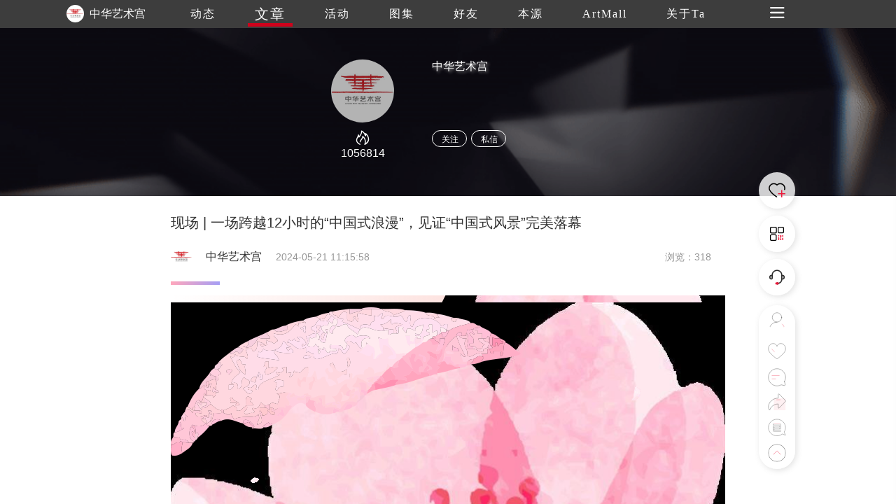

--- FILE ---
content_type: text/html
request_url: https://www.trueart.com/news/713118.html
body_size: 13759
content:
<!DOCTYPE html>
<html>

<head>
    <meta charset="UTF-8">
    <meta name="apple-mobile-web-app-capable" content="yes" />
    <meta name="viewport" content="width=device-width, initial-scale=1.0,minimum-scale=1.0, maximum-scale=1.0, user-scalable=no" />
    <meta name="apple-touch-fullscreen" content="yes" />
    <meta http-equiv="Cache-Control" content="max-age=86400" />
    <meta http-equiv="X-UA-Compatible" content="IE=edge" />
    <meta name="msapplication-tap-highlight" content="no" />
    <title>现场 | 一场跨越12小时的“中国式浪漫”，见证“中国式风景”完美落幕 - 中华艺术宫 - 崇真艺客</title>
    <meta name="baidu-site-verification" content="">
    <meta name="keywords" content="现场 | 一场跨越12小时的“中国式浪漫”，见证“中国式风景”完美落幕 ">
    <meta name="description" content="现场 | 一场跨越12小时的“中国式浪漫”，见证“中国式风景”完美落幕">
	<meta name="referrer" content="never">
<meta data-draft-node="block" data-draft-type="table" data-size="normal" data-row-style="normal">
    <link rel="shortcut icon" href="https://trueart-content.oss-cn-shanghai.aliyuncs.com/icon/favicon.ico" />
    <link rel="stylesheet" href="/css/swiper.min.css">
    <link rel="stylesheet" href="/css/style.css?v=1018" />
    <link rel="stylesheet" href="/css/public.css?v=1018" />
    <link rel="stylesheet" href="/css/publicEas2.css?v=1018" />
    <link rel="stylesheet" href="/page/news/css/news_info2.css?v=1018" />
    <link rel="stylesheet" href="https://at.alicdn.com/t/font_1062556_pm8xyxzq41.css">
    <link rel="stylesheet" type="text/css" href="/js/emo/emojionearea.css">
    <script src="https://cdn.bootcss.com/jquery/1.10.2/jquery.min.js"></script>
    <script>var oneEmo = true</script>
    <script type="text/javascript" src="/js/emo/emojionearea.js"></script>
    <script src="https://cdn.bootcss.com/vue/2.2.2/vue.min.js"></script>
    <script src="/page/publick/header.js"></script>
    <script src="/page/publick/user.js"></script>
    <script src="/page/publick/banner.js"></script>
</head>

<body>
    <div class="page-body" id="main" @scroll="handleScroll" @touchstart="touchStart($event)" @click="offnav" @touchmove="touchMove($event)" @touchend="touchEnd($event)">
        <div class="loading">
            <div class="body-movin">
                <img src="/img/loading.gif">
            </div>
        </div>
        <common-header @opennav="opennav" @spot="spotheart" @publis="publishpraisesharingcomments" :title="'文章'" :index="1" :flolow="flolow" :Uid="newsData.publisher_id" :Mimg="memberInfo.photo" :Mnme="memberInfo.user_name"></common-header>
        <common-user-right @offnavzz="offnavxx" :Open="rightOpen"></common-user-right>
        <div class="layer-swiper">
            <div class="layer-swiper-box" style="position: relative;">
                <div class="atlas-title">
                    <div>
                        <span class="sname" v-html="newsData.title"></span> {{sindex}}/{{bigImglist.length}}
                        <em class="icon iconfont iconguanbi" @click="offswiper"></em>
                    </div>
                </div>
                <div class="swiper-container">
                    <div class="swiper-wrapper">
                        <div class="swiper-slide" v-for="(item,index) in bigImglist">
                            <div class="imgswiperbox"><img class="imgitem" :src="item"></div>
                            <div style="position: absolute;width: 100%;height: 100%;top: 0;left: 0;z-index: 1;"></div>
                        </div>
                    </div>

                    <!-- 如果需要导航按钮 -->
                    <div class="swiper-button-prev"><em class="icon iconfont iconglyphicon-chevron-right"></em></div>
                    <div class="swiper-button-next"><em class="icon iconfont iconzuoyou"></em></div>

                </div>
                <div class="swiper-author">
                    <div>
                        <div><span v-html="newsData.title"></span></div>
                        <div class="swiper-author-info overhidden">
                            <div v-if="commentphoto==''" style="cursor: pointer;" @click="openwear(sindex)"><img :src="memberInfo.photo"><span>{{memberInfo.real_name}}</span></div>
                            <div v-if="commentphoto!=''" style="cursor: pointer;" @click="opencommentpage"><img :src="commentphoto"><span>{{commentname}}</span></div>
                            <div>
                                <!--<em style="font-size: 24px;margin-right: 20px;position: relative;top: -1px;cursor: pointer;" class="icon iconfont iconxiazai"></em><img style="cursor: pointer;" src="../../img/heart1.svg">-->
                            </div>
                        </div>
                    </div>
                </div>
            </div>
        </div>
        <div class="page-center" v-cloak>
            <common-banner :Uid="newsData.publisher_id"></common-banner>
            <section>

                <div class="section">
                    <div class="poster">
                        <div class="author-ladel">
                            <div>
                                <h1>现场 | 一场跨越12小时的“中国式浪漫”，见证“中国式风景”完美落幕</h1>
                            </div>
                            <div class='publisher overhidden'>
                                <img class="publisherhead" :src="newsData.publisher_head" @click="changenav(0)">
                                <span class="publishername">{{newsData.publisher_name}}</span>
                                <span class="publishertime">{{newsData.update_time}}</span>
                                <span class="publishercount">浏览：{{newsData.view_count}}</span>
                            </div>
                            <!--<span>{{newsData.update_time}}</span><span>浏览：{{newsData.view_count}}</span>-->
                        </div>
                        <div v-if="newsData.new_type==1" class="author-source">
                            来源&nbsp;|&nbsp;<span>{{newsData.source}}</span>&nbsp;&nbsp;&nbsp;作者&nbsp;|&nbsp;<span>{{newsData.author}}</span>
                        </div>
                        <div class="activity-info">
                            <div class="activity-step"></div>
                            <div class="imgdatalist" :class="{maxheight:overstep}">
                                <div class='preface flexible1'>
                                    <div class="new-info" @click="addComment($event)">
                                        <section><section><section><section><section><section><section><section><section style="background-image: linear-gradient(90deg, rgba(159, 186, 253, 0) 0%, rgb(253, 227, 224) 50%, rgba(159, 186, 253, 0) 100%);font-size: 14px;line-height: 1.75;letter-spacing: 0px;"><section style=""><section style="display: grid;width: 100%;overflow: hidden;align-self: flex-start;line-height: 1.6;font-size: 16px;letter-spacing: 0px;color: rgb(0, 0, 0);grid-template-columns: 100%;grid-template-rows: 100%;"><section style="width: 3.58434%;height: 11.0482%;transform: rotateZ(313.55deg);margin-left: 5.97289%;margin-top: 11.0132%;grid-column-start: 1;grid-row-start: 1;"><section style="text-align: center;line-height: 0;font-size: 1px;height: 100%;pointer-events: none;"><section style="vertical-align: middle;display: inline-block;line-height: 0;width: 100%;pointer-events: none;"><img src='https://trueart-content.oss-cn-shanghai.aliyuncs.com/20240521/111831579_640.png#' alt='现场 | 一场跨越12小时的“中国式浪漫”，见证“中国式风景”完美落幕 崇真艺客'/ ></section></section></section><section style="width: 12.4217%;height: 16.5951%;transform: rotateZ(296.49deg);margin-left: 91.3223%;margin-top: 14.9618%;grid-column-start: 1;grid-row-start: 1;"><section style="text-align: center;line-height: 0;font-size: 2px;height: 100%;pointer-events: none;"><section style="vertical-align: middle;display: inline-block;line-height: 0;width: 100%;pointer-events: none;"><img src='https://trueart-content.oss-cn-shanghai.aliyuncs.com/20240521/111832100_640.png#' alt='现场 | 一场跨越12小时的“中国式浪漫”，见证“中国式风景”完美落幕 崇真艺客'/ ></section></section></section><section style="width: 4.57831%;height: 9.4987%;transform: rotate(0deg);margin-left: 26.747%;margin-top: 1.29108%;grid-column-start: 1;grid-row-start: 1;"><section style="text-align: center;line-height: 0;font-size: 1px;height: 100%;pointer-events: none;"><section style="vertical-align: middle;display: inline-block;line-height: 0;width: 100%;pointer-events: none;"><img src='https://trueart-content.oss-cn-shanghai.aliyuncs.com/20240521/111832278_640.png#' alt='现场 | 一场跨越12小时的“中国式浪漫”，见证“中国式风景”完美落幕 崇真艺客'/ ></section></section></section><section style="width: 10.3614%;height: 9.49219%;transform: rotate(0deg);margin-left: 79.0331%;margin-top: 2.16886%;grid-column-start: 1;grid-row-start: 1;"><section style="text-align: center;line-height: 0;font-size: 2px;height: 100%;pointer-events: none;"><section style="vertical-align: middle;display: inline-block;line-height: 0;width: 100%;pointer-events: none;"><img src='https://trueart-content.oss-cn-shanghai.aliyuncs.com/20240521/111832524_640.png#' alt='现场 | 一场跨越12小时的“中国式浪漫”，见证“中国式风景”完美落幕 崇真艺客'/ ></section></section></section><section style="width: 99.0361%;height: 68.4958%;transform: rotate(0deg);margin-left: 0.480713%;margin-top: 8.68635%;grid-column-start: 1;grid-row-start: 1;"><section style="text-align: center;line-height: 0;font-size: 20px;height: 100%;pointer-events: none;"><section style="vertical-align: middle;display: inline-block;line-height: 0;width: 100%;pointer-events: none;"><img src='https://trueart-content.oss-cn-shanghai.aliyuncs.com/20240521/111832678_640.gif#' alt='现场 | 一场跨越12小时的“中国式浪漫”，见证“中国式风景”完美落幕 崇真艺客'/ ></section></section></section><section style="grid-column-start: 1;grid-row-start: 1;padding-top: 46.3333%;"><svg viewbox="0 0 1 1" style="float:left;line-height:0;width:0;vertical-align:top;"></svg></section></section></section><section style="text-align: center;margin-top: -160px;line-height: 0;"><section style="vertical-align: middle;display: inline-block;line-height: 0;"><img src='https://trueart-content.oss-cn-shanghai.aliyuncs.com/20240521/111832822_640.jpg#' alt='现场 | 一场跨越12小时的“中国式浪漫”，见证“中国式风景”完美落幕 崇真艺客'/ ></section></section><section style="transform: perspective(0px);transform-style: flat;"><section style="text-align: left;margin-top: -30px;margin-bottom: 20px;line-height: 0;transform: rotateY(180deg);"><section style="vertical-align: middle;display: inline-block;line-height: 0;width: 200px;height: auto;"><img src='https://trueart-content.oss-cn-shanghai.aliyuncs.com/20240521/111833199_640.png#' alt='现场 | 一场跨越12小时的“中国式浪漫”，见证“中国式风景”完美落幕 崇真艺客'/ ></section></section></section><section style="text-align: center;padding-right: 16px;padding-left: 16px;"><p style="text-align: justify;text-wrap: wrap;"><strong>5月20日，由上海市文化和旅游局指导，中华艺术宫（上海美术馆）联手清华大学艺术博物馆、上海中国画院、上海市美术家协会策划的“中国式风景——林风眠吴冠中艺术大展”华丽落幕。当天，一场持续12小时的“跟着林风眠吴冠中品中国式浪漫·5.20专题”活动，与所有到场的观众嘉宾共同度过了一个特别的“520”，为这场大展画上圆满句号。</strong></p></section><p style="text-wrap: wrap;"><br  /></p><p style="text-wrap: wrap;"><br  /></p><section style="margin-top: -20px;text-align: center;"><section style="display: inline-block;width: 90%;border-width: 1px;border-style: solid;border-color: rgb(243, 156, 156);background-color: rgb(255, 255, 255);"><section style="text-align: right;margin-bottom: -120px;line-height: 0;opacity: 0.2;"><section style="vertical-align: middle;display: inline-block;line-height: 0;width: 200px;height: auto;"><img src='https://trueart-content.oss-cn-shanghai.aliyuncs.com/20240521/111833410_640.png#' alt='现场 | 一场跨越12小时的“中国式浪漫”，见证“中国式风景”完美落幕 崇真艺客'/ ></section></section><section style="text-align: left;margin-top: 10px;"><section style="display: inline-block;width: 63px;height: 63px;vertical-align: top;overflow: hidden;background-image: linear-gradient(rgb(255, 243, 240) 0%, rgb(255, 209, 209) 100%);"><section style="text-align: justify;"><p style="text-wrap: wrap;"><br  /></p></section></section></section><section style="text-align: justify;"><p style="text-wrap: wrap;"><br  /></p></section><section style="text-align: left;justify-content: flex-start;display: flex;flex-flow: row;margin-top: -80px;"><section style="display: inline-block;width: 77%;vertical-align: top;align-self: flex-start;flex: 0 0 auto;background-color: rgba(251, 227, 237, 0.49);padding: 17px;height: auto;"><section style="margin-top: 10px;line-height: 0;"><section style="vertical-align: middle;display: inline-block;line-height: 0;width: 100%;height: auto;"><img src='https://trueart-content.oss-cn-shanghai.aliyuncs.com/20240521/111833581_640.jpg#' alt='现场 | 一场跨越12小时的“中国式浪漫”，见证“中国式风景”完美落幕 崇真艺客'/ ></section></section></section></section><section style="text-align: right;margin-top: -45px;margin-bottom: 10px;line-height: 0;"><section style="vertical-align: middle;display: inline-block;line-height: 0;width: 75%;height: auto;border-style: solid;border-width: 1px;border-color: rgb(255, 255, 255);"><img src='https://trueart-content.oss-cn-shanghai.aliyuncs.com/20240521/111833964_640.jpg#' alt='现场 | 一场跨越12小时的“中国式浪漫”，见证“中国式风景”完美落幕 崇真艺客'/ ></section></section><section style="text-align: justify;font-size: 13px;color: rgb(160, 160, 160);padding-right: 16px;padding-left: 16px;"><p style="text-wrap: wrap;">（上）观众在南广场与立牌道具同框</p><p style="text-wrap: wrap;">（下）观众手持“中国式风景”520纪念票拍照留念</p></section><section style="text-align: right;justify-content: flex-end;display: flex;flex-flow: row;margin-bottom: 10px;transform: translate3d(-18px, 0px, 0px);"><section style="display: inline-block;vertical-align: bottom;width: auto;min-width: 5%;flex: 0 0 auto;height: auto;align-self: flex-end;padding-left: 6px;"><section style="font-size: 11px;color: rgb(243, 156, 156);letter-spacing: 2px;"><p><br  /></p></section></section><section style="display: inline-block;vertical-align: bottom;width: 39%;align-self: flex-end;flex: 0 0 auto;height: auto;padding-left: 14px;"><section style="margin-top: 0.5em;margin-bottom: 0.5em;"><section style="background-color: rgb(243, 156, 156);height: 1px;"><svg viewbox="0 0 1 1" style="float:left;line-height:0;width:0;vertical-align:top;"></svg></section></section></section></section><section style="text-align: justify;padding-right: 16px;padding-left: 16px;"><p style="text-wrap: wrap;">5月20日，原是中华艺术宫（上海美术馆）常规周一闭馆的日子，但一早10点不到，大批的观众已经在场馆入口排起长队，只为在大热展览“中国式风景——林风眠吴冠中艺术大展”的最后一天，再看一眼林风眠、吴冠中的大师之作。</p><p style="text-wrap: wrap;"><br  /></p><p style="text-wrap: wrap;">展览最后一天恰逢“520”这个特别的日子，中华艺术宫（上海美术馆）精心策划推出了“跟着林风眠吴冠中品中国式浪漫·5.20专题”活动，从上午10点至晚上22点，围绕“中国式风景”策划多场专题品鉴、跨界讲座、水墨体验等活动，以及为情侣观众准备的专场导赏，将“中国式浪漫”写满整整12小时。</p></section><section style=""><section style="text-align: left;margin-top: -100px;margin-bottom: -80px;line-height: 0;opacity: 0.15;"><section style="vertical-align: middle;display: inline-block;line-height: 0;width: 200px;height: auto;"><img src='https://trueart-content.oss-cn-shanghai.aliyuncs.com/20240521/111834395_640.png#' alt='现场 | 一场跨越12小时的“中国式浪漫”，见证“中国式风景”完美落幕 崇真艺客'/ ></section></section></section><section style="text-align: left;justify-content: flex-start;display: flex;flex-flow: row;margin-top: 10px;margin-bottom: 10px;"><section style="display: inline-block;vertical-align: middle;width: 50%;align-self: center;flex: 0 0 auto;"><section style="text-align: center;line-height: 0;transform: translate3d(15px, 0px, 0px);"><section style="vertical-align: middle;display: inline-block;line-height: 0;width: 100%;height: auto;"><img src='https://trueart-content.oss-cn-shanghai.aliyuncs.com/20240521/111834610_640.jpg#' alt='现场 | 一场跨越12小时的“中国式浪漫”，见证“中国式风景”完美落幕 崇真艺客'/ ></section></section></section><section style="display: inline-block;vertical-align: middle;width: 50%;align-self: center;flex: 0 0 auto;"><section style="text-align: center;line-height: 0;"><section style="vertical-align: middle;display: inline-block;line-height: 0;width: 67px;height: auto;"><img src='https://trueart-content.oss-cn-shanghai.aliyuncs.com/20240521/111834855_640.png#' alt='现场 | 一场跨越12小时的“中国式浪漫”，见证“中国式风景”完美落幕 崇真艺客'/ ></section></section><section style="text-align: center;margin-top: 20px;margin-bottom: 20px;line-height: 0;transform: translate3d(5px, 0px, 0px);"><section style="vertical-align: middle;display: inline-block;line-height: 0;width: 69%;height: auto;"><img src='https://trueart-content.oss-cn-shanghai.aliyuncs.com/20240521/111835054_640.jpg#' alt='现场 | 一场跨越12小时的“中国式浪漫”，见证“中国式风景”完美落幕 崇真艺客'/ ></section></section><section style="transform: perspective(0px);transform-style: flat;"><section style="text-align: center;line-height: 0;transform: rotateX(180deg);"><section style="vertical-align: middle;display: inline-block;line-height: 0;width: 67px;height: auto;"><img data-imgfileid="509890995" data-ratio="0.508" data-s="300,640" src="https://trueart-content.oss-cn-shanghai.aliyuncs.com/20240521/111834855_640.png#'" data-type="png" data-w="500" style="vertical-align: middle;width: 100%;"  /></section></section></section></section></section><section style="text-align: justify;font-size: 13px;color: rgb(160, 160, 160);padding-right: 16px;padding-left: 16px;"><p style="text-align: center;text-wrap: wrap;">观众在参加“风景Lab”水墨实验室活动</p></section><section style="text-align: justify;"><p style="text-wrap: wrap;"><br  /></p></section><section style="text-align: justify;padding-right: 16px;padding-left: 16px;"><p style="text-wrap: wrap;">当天所有活动都通过中华艺术宫官方微信公众号上开放预约，一经上线就引起强烈反响，一些热门场次活动甚至一度遭遇“秒杀”，有观众直言“本以为周一人会少一点，没想到抢手程度和周末比毫不逊色！”</p><p style="text-wrap: wrap;"><br  /></p><p style="text-wrap: wrap;">除了参与感较强的“风景Lab”水墨实验室、艺术体验工作坊等项目，“‘风景’里的人文与自然”、“漫谈中国风景园林”、“林风眠的戏曲人物画品鉴会”这样深入浅出的专场讲座同样受欢迎，进一步对“中国式风景”展开讨论与分享。</p></section><section style="text-align: justify;"><p style="text-wrap: wrap;"><br  /></p></section><section style="text-align: left;justify-content: flex-start;display: flex;flex-flow: row;margin-top: 10px;"><section style="display: inline-block;vertical-align: middle;width: 84%;align-self: center;flex: 0 0 auto;height: auto;"><section style="text-align: center;margin-bottom: 20px;line-height: 0;"><section style="vertical-align: middle;display: inline-block;line-height: 0;width: 100%;height: auto;border-style: solid;border-width: 14px;border-color: rgba(251, 227, 237, 0.49);"><img src='https://trueart-content.oss-cn-shanghai.aliyuncs.com/20240521/111835353_640.jpg#' alt='现场 | 一场跨越12小时的“中国式浪漫”，见证“中国式风景”完美落幕 崇真艺客'/ ></section></section></section><section style="display: inline-block;vertical-align: middle;width: auto;align-self: center;flex: 100 100 0%;height: auto;"><svg viewbox="0 0 1 1" style="float:left;line-height:0;width:0;vertical-align:top;"></svg></section></section><section style="text-align: left;justify-content: flex-start;display: flex;flex-flow: row;"><section style="display: inline-block;vertical-align: bottom;width: auto;align-self: flex-end;flex: 100 100 0%;height: auto;"><svg viewbox="0 0 1 1" style="float:left;line-height:0;width:0;vertical-align:top;"></svg></section><section style="display: inline-block;vertical-align: bottom;width: 80%;align-self: flex-end;flex: 0 0 auto;height: auto;"><section style="text-align: right;margin-top: -71px;margin-bottom: 10px;line-height: 0;"><section style="vertical-align: middle;display: inline-block;line-height: 0;width: 100%;height: auto;border-style: solid;border-width: 14px;border-color: rgba(251, 227, 237, 0.49);"><img src='https://trueart-content.oss-cn-shanghai.aliyuncs.com/20240521/111835719_640.jpg#' alt='现场 | 一场跨越12小时的“中国式浪漫”，见证“中国式风景”完美落幕 崇真艺客'/ ></section></section></section></section><section style="text-align: left;justify-content: flex-start;display: flex;flex-flow: row;margin-top: -50px;"><section style="display: inline-block;vertical-align: middle;width: 84%;align-self: center;flex: 0 0 auto;height: auto;"><section style="text-align: center;margin-bottom: 20px;line-height: 0;"><section style="vertical-align: middle;display: inline-block;line-height: 0;width: 100%;height: auto;border-style: solid;border-width: 14px;border-color: rgba(251, 227, 237, 0.49);"><img src='https://trueart-content.oss-cn-shanghai.aliyuncs.com/20240521/111836058_640.jpg#' alt='现场 | 一场跨越12小时的“中国式浪漫”，见证“中国式风景”完美落幕 崇真艺客'/ ></section></section></section><section style="display: inline-block;vertical-align: middle;width: auto;align-self: center;flex: 100 100 0%;height: auto;"><svg viewbox="0 0 1 1" style="float:left;line-height:0;width:0;vertical-align:top;"></svg></section></section><section style="text-align: justify;"><p style="text-wrap: wrap;"><br  /></p></section><section style=""><section style="text-align: left;margin-top: -150px;margin-bottom: -120px;line-height: 0;opacity: 0.15;"><section style="vertical-align: middle;display: inline-block;line-height: 0;width: 200px;height: auto;"><img class="rich_pages wxw-img" data-imgfileid="509890999" data-ratio="1.0120481927710843" data-s="300,640" src="https://trueart-content.oss-cn-shanghai.aliyuncs.com/20240521/111834395_640.png#'" data-type="png" data-w="332" style="vertical-align: middle;width: 100%;"  /></section></section></section><section style="text-align: justify;"><p style="text-wrap: wrap;"><br  /></p></section><section style="text-align: justify;"><p style="text-wrap: wrap;"><br  /></p></section><section style="margin-top: -20px;"><section style="text-align: justify;font-size: 13px;color: rgb(160, 160, 160);padding-right: 16px;padding-left: 16px;"><p style="text-wrap: wrap;">“‘风景’里的人文与自然”、“漫谈中国风景园林”、“林风眠的戏曲人物画品鉴会”三场讲座座无虚席</p></section></section><section style="text-align: justify;"><p style="text-wrap: wrap;"><br  /></p></section><section style="text-align: justify;padding-right: 16px;padding-left: 16px;"><p style="text-wrap: wrap;">馆方也为观众准备了专属纪念票，更有六款限定文创限量发售，展览主题美食——“啡你不可套餐”也同步甜蜜上新，见证“中国式浪漫”之余，让“中国式风景”成为所有人的甜蜜回忆。</p></section><section style="text-align: justify;"><p style="text-wrap: wrap;"><br  /></p></section><section style="text-align: left;justify-content: flex-start;display: flex;flex-flow: row;margin-bottom: -30px;"><section style="display: inline-block;width: 77%;vertical-align: top;align-self: flex-start;flex: 0 0 auto;background-color: rgba(251, 227, 237, 0.49);padding: 17px;height: auto;"><section style="margin-top: 10px;line-height: 0;"><section style="vertical-align: middle;display: inline-block;line-height: 0;width: 100%;height: auto;"><img src='https://trueart-content.oss-cn-shanghai.aliyuncs.com/20240521/111836478_640.jpg#' alt='现场 | 一场跨越12小时的“中国式浪漫”，见证“中国式风景”完美落幕 崇真艺客'/ ></section></section></section></section><section style="text-align: justify;"><p style="text-wrap: wrap;"><br  /></p></section><section style="text-align: right;margin-top: -35px;margin-bottom: 10px;line-height: 0;"><section style="vertical-align: middle;display: inline-block;line-height: 0;width: 75%;height: auto;border-style: solid;border-width: 1px;border-color: rgb(255, 255, 255);"><img src='https://trueart-content.oss-cn-shanghai.aliyuncs.com/20240521/111836793_640.jpg#' alt='现场 | 一场跨越12小时的“中国式浪漫”，见证“中国式风景”完美落幕 崇真艺客'/ ></section></section><section style="text-align: left;justify-content: flex-start;display: flex;flex-flow: row;margin-top: -50px;"><section style="display: inline-block;vertical-align: middle;width: 84%;align-self: center;flex: 0 0 auto;height: auto;"><section style="text-align: center;margin-bottom: 20px;line-height: 0;"><section style="vertical-align: middle;display: inline-block;line-height: 0;width: 100%;height: auto;border-style: solid;border-width: 14px;border-color: rgba(251, 227, 237, 0.49);"><img src='https://trueart-content.oss-cn-shanghai.aliyuncs.com/20240521/111837219_640.jpg#' alt='现场 | 一场跨越12小时的“中国式浪漫”，见证“中国式风景”完美落幕 崇真艺客'/ ></section></section></section><section style="display: inline-block;vertical-align: middle;width: auto;align-self: center;flex: 100 100 0%;height: auto;"><svg viewbox="0 0 1 1" style="float:left;line-height:0;width:0;vertical-align:top;"></svg></section></section><section style="margin-top: -10px;"><section style="text-align: justify;font-size: 13px;color: rgb(160, 160, 160);padding-right: 16px;padding-left: 16px;"><p style="text-align: center;text-wrap: wrap;">琳琅满目的“中国式风景”520限定文创让观众爱不释手</p></section></section><section style="text-align: justify;"><p style="text-wrap: wrap;"><br  /></p></section><section style="text-align: right;justify-content: flex-end;display: flex;flex-flow: row;margin-bottom: 10px;transform: translate3d(-18px, 0px, 0px);"><section style="display: inline-block;vertical-align: bottom;width: auto;min-width: 5%;flex: 0 0 auto;height: auto;align-self: flex-end;padding-left: 6px;"><section style="font-size: 11px;color: rgb(243, 156, 156);letter-spacing: 2px;"><p><br  /></p></section></section><section style="display: inline-block;vertical-align: bottom;width: 39%;align-self: flex-end;flex: 0 0 auto;height: auto;padding-left: 14px;"><section style="margin-top: 0.5em;margin-bottom: 0.5em;"><section style="background-color: rgb(243, 156, 156);height: 1px;"><svg viewbox="0 0 1 1" style="float:left;line-height:0;width:0;vertical-align:top;"></svg></section></section></section></section></section></section><p style="text-wrap: wrap;"><br  /></p><section style="transform: perspective(0px);transform-style: flat;"><section style="text-align: left;margin-top: -30px;margin-bottom: 20px;line-height: 0;transform: rotateY(180deg);"><section style="vertical-align: middle;display: inline-block;line-height: 0;width: 200px;height: auto;"><img data-imgfileid="509891004" data-ratio="0.38" data-s="300,640" src="https://trueart-content.oss-cn-shanghai.aliyuncs.com/20240521/111833199_640.png#'" data-type="png" data-w="500" style="vertical-align: middle;width: 100%;"  /></section></section></section><section style="padding-right: 16px;padding-left: 16px;"><p style="text-wrap: wrap;">值得一提的是，中华艺术宫（上海美术馆）首次在官方小红书账号上推出了情侣专场导赏，通过激发年轻观众的参与度，让“中国式浪漫”在社交平台展现出更加活跃的吸引力。</p><p style="text-wrap: wrap;"><br  /></p><p style="text-wrap: wrap;">活动当晚，通过社交平台预约的情侣朋友表示，“没有想过会用这样一种艺术的方式来过‘520’，零距离感受艺术大师的魅力，给我们带来很强烈的共情和共鸣，这或许就是属于我们中国青年的浪漫，感觉内心的传统文化基因被激活了。”</p></section><p style="text-wrap: wrap;"><br  /></p><section style="text-align: left;justify-content: flex-start;display: flex;flex-flow: row;"><section style="display: inline-block;vertical-align: middle;width: auto;min-width: 5%;flex: 0 0 auto;height: auto;align-self: center;"><section style="text-align: center;margin-top: 10px;margin-bottom: 10px;line-height: 0;transform: translate3d(10px, 0px, 0px);"><section style="vertical-align: middle;display: inline-block;line-height: 0;width: 60.6562px;height: auto;"><img src='https://trueart-content.oss-cn-shanghai.aliyuncs.com/20240521/111837547_640.png#' alt='现场 | 一场跨越12小时的“中国式浪漫”，见证“中国式风景”完美落幕 崇真艺客'/ ></section></section></section><section style="display: inline-block;vertical-align: middle;width: auto;align-self: center;flex: 100 100 0%;height: auto;margin-right: -32px;margin-left: -33px;border-style: solid;border-width: 1px;border-color: rgb(243, 156, 156);padding: 7px;"><section style="text-align: center;line-height: 0;"><section style="vertical-align: middle;display: inline-block;line-height: 0;"><img src='https://trueart-content.oss-cn-shanghai.aliyuncs.com/20240521/111837728_640.jpg#' alt='现场 | 一场跨越12小时的“中国式浪漫”，见证“中国式风景”完美落幕 崇真艺客'/ ></section></section></section><section style="display: inline-block;vertical-align: middle;width: auto;align-self: center;min-width: 5%;flex: 0 0 auto;height: auto;"><section style="text-align: center;margin-top: 10px;margin-bottom: 10px;line-height: 0;"><section style="vertical-align: middle;display: inline-block;line-height: 0;width: 60.6562px;height: auto;"><img src='https://trueart-content.oss-cn-shanghai.aliyuncs.com/20240521/111838101_640.png#' alt='现场 | 一场跨越12小时的“中国式浪漫”，见证“中国式风景”完美落幕 崇真艺客'/ ></section></section></section></section><section style="margin-top: 10px;"><section style="font-size: 13px;color: rgb(160, 160, 160);padding-right: 16px;padding-left: 16px;"><p style="text-align: center;text-wrap: wrap;">“中国式风景”520情侣专场导赏现场</p></section></section><p style="text-wrap: wrap;"><br  /></p><section style="text-align: center;"><section style="display: inline-block;width: 90%;border-width: 1px;border-style: solid;border-color: rgb(243, 156, 156);background-color: rgb(255, 255, 255);"><section style="text-align: left;margin-bottom: -100px;line-height: 0;opacity: 0.2;"><section style="vertical-align: middle;display: inline-block;line-height: 0;width: 200px;height: auto;"><img src='https://trueart-content.oss-cn-shanghai.aliyuncs.com/20240521/111838252_640.png#' alt='现场 | 一场跨越12小时的“中国式浪漫”，见证“中国式风景”完美落幕 崇真艺客'/ ></section></section><section style="text-align: justify;"><p style="text-wrap: wrap;"><br  /></p></section><section style="margin-top: -20px;"><section style="text-align: justify;padding-right: 16px;padding-left: 16px;"><p style="text-wrap: wrap;">当晚的闭展仪式上，部分“五刷”“六刷”的观众分享了他们的看展感受。一位观众表示，“我一度在吴冠中展区‘走不出来’，我是<span style="letter-spacing: 0px;">一个不懂绘画的人，都能够感到这样的感染力，我相信这就是这个展览让人感动的地方。”</span></p><p style="text-wrap: wrap;"><span style="letter-spacing: 0px;"><br  /></span></p><p style="text-wrap: wrap;"><span style="letter-spacing: 0px;">更有观众表示，自己将临摹的作品发布在小红书上，“希望更多的朋友可以看到这份美，可以因为展览，因为中华艺术宫（上海美术馆），而成为喜欢上海的理由。”</span></p><p style="text-wrap: wrap;"><br  /></p><p style="text-wrap: wrap;">中华艺术宫（上海美术馆）党委书记、执行馆长王一川和展览策展人项笠苹为N刷展览的幸运观众送上签名版展览画册。</p></section></section><section style="text-align: justify;"><p style="text-wrap: wrap;"><br  /></p></section><section style="text-align: left;justify-content: flex-start;display: flex;flex-flow: row;"><section style="display: inline-block;width: 77%;vertical-align: top;align-self: flex-start;flex: 0 0 auto;background-color: rgba(251, 227, 237, 0.49);padding: 17px;height: auto;"><section style="margin-top: 10px;line-height: 0;"><section style="vertical-align: middle;display: inline-block;line-height: 0;width: 100%;height: auto;"><img src='https://trueart-content.oss-cn-shanghai.aliyuncs.com/20240521/111838450_640.jpg#' alt='现场 | 一场跨越12小时的“中国式浪漫”，见证“中国式风景”完美落幕 崇真艺客'/ ></section></section></section></section><section style="text-align: right;margin-top: -45px;line-height: 0;"><section style="vertical-align: middle;display: inline-block;line-height: 0;width: 75%;height: auto;border-style: solid;border-width: 1px;border-color: rgb(255, 255, 255);"><img src='https://trueart-content.oss-cn-shanghai.aliyuncs.com/20240521/111838818_640.jpg#' alt='现场 | 一场跨越12小时的“中国式浪漫”，见证“中国式风景”完美落幕 崇真艺客'/ ></section></section><section style="margin-top: 10px;"><section style="text-align: justify;font-size: 13px;color: rgb(160, 160, 160);padding-right: 16px;padding-left: 16px;"><p style="text-wrap: wrap;">（上）幸运观众现场分享看展心得</p><p style="text-wrap: wrap;">（下）“N刷”看展观众获得限量版签名画册并合影留念</p></section></section><section style="text-align: justify;"><p style="text-wrap: wrap;"><br  /></p></section><section style="margin-top: 10px;"><section style="text-align: justify;padding-right: 16px;padding-left: 16px;"><p style="text-wrap: wrap;">受邀嘉宾代表还将中国的情人花芍药插满花墙，让“中国式风景”与“中国式浪漫”相映成趣。</p><p style="text-wrap: wrap;"><br  /></p><p style="text-wrap: wrap;">在充满浪漫的5.20爱之夜，伴随着诗经里最具中国文化色彩的“爱情信物”芍药花被栽种于艺术之土，观众们带着对两位中国艺术大师的恋恋不舍，和对中华艺术之美的情有独钟，共同送别了“中国式风景——林风眠吴冠中艺术大展”。</p></section></section><section style="text-align: justify;"><p style="text-wrap: wrap;"><br  /></p></section><section style="text-align: left;justify-content: flex-start;display: flex;flex-flow: row;"><section style="display: inline-block;width: 100%;vertical-align: top;align-self: flex-start;flex: 0 0 auto;border-left: 1px solid rgb(255, 189, 204);border-right: 1px solid rgb(255, 189, 204);padding: 5px 20px;"><section style="display: inline-block;width: 100%;vertical-align: top;overflow-x: auto;"><section style="overflow: hidden;width: 400%;max-width: 400% !important;"><section style="display: inline-block;vertical-align: middle;width: 25%;"><section style="text-align: center;line-height: 0;"><section style="vertical-align: middle;display: inline-block;line-height: 0;"><img src='https://trueart-content.oss-cn-shanghai.aliyuncs.com/20240521/111839230_640.jpg#' alt='现场 | 一场跨越12小时的“中国式浪漫”，见证“中国式风景”完美落幕 崇真艺客'/ ></section></section></section><section style="display: inline-block;vertical-align: top;width: 25%;"><section style="text-align: center;line-height: 0;"><section style="vertical-align: middle;display: inline-block;line-height: 0;"><img src='https://trueart-content.oss-cn-shanghai.aliyuncs.com/20240521/111839738_640.jpg#' alt='现场 | 一场跨越12小时的“中国式浪漫”，见证“中国式风景”完美落幕 崇真艺客'/ ></section></section></section><section style="display: inline-block;vertical-align: top;width: 25%;"><section style="text-align: center;line-height: 0;"><section style="vertical-align: middle;display: inline-block;line-height: 0;"><img src='https://trueart-content.oss-cn-shanghai.aliyuncs.com/20240521/111840224_640.jpg#' alt='现场 | 一场跨越12小时的“中国式浪漫”，见证“中国式风景”完美落幕 崇真艺客'/ ></section></section></section><section style="display: inline-block;vertical-align: top;width: 25%;"><section style="text-align: center;line-height: 0;"><section style="vertical-align: middle;display: inline-block;line-height: 0;"><img src='https://trueart-content.oss-cn-shanghai.aliyuncs.com/20240521/111840626_640.jpg#' alt='现场 | 一场跨越12小时的“中国式浪漫”，见证“中国式风景”完美落幕 崇真艺客'/ ></section></section></section></section></section></section></section><section style="text-align: left;justify-content: flex-start;display: flex;flex-flow: row;"><section style="display: inline-block;vertical-align: middle;width: auto;align-self: center;flex: 0 0 auto;min-width: 5%;height: auto;"><section style="text-align: right;transform: translate3d(-6px, 0px, 0px);margin-top: -2px;"><section style="color: rgb(255, 189, 204);text-align: center;font-size: 13px;"><p>?</p></section></section></section><section style="display: inline-block;vertical-align: middle;width: auto;align-self: center;flex: 100 100 0%;height: auto;"><section style=""><section style="background-color: rgb(255, 189, 204);height: 1px;"><svg viewbox="0 0 1 1" style="float:left;line-height:0;width:0;vertical-align:top;"></svg></section></section></section><section style="display: inline-block;vertical-align: middle;width: auto;align-self: center;flex: 0 0 auto;min-width: 5%;height: auto;padding-right: 10px;padding-left: 10px;"><section style="text-align: justify;font-size: 13px;color: rgb(160, 160, 160);"><p style="text-wrap: wrap;">左右滑动，查看更多</p></section></section><section style="display: inline-block;vertical-align: middle;width: auto;align-self: center;flex: 100 100 0%;height: auto;"><section style=""><section style="background-color: rgb(255, 189, 204);height: 1px;"><svg viewbox="0 0 1 1" style="float:left;line-height:0;width:0;vertical-align:top;"></svg></section></section></section><section style="display: inline-block;vertical-align: middle;width: auto;align-self: center;flex: 0 0 auto;min-width: 5%;height: auto;"><section style="text-align: right;transform: translate3d(6px, 0px, 0px);margin-top: -2px;"><section style="color: rgb(255, 189, 204);text-align: center;font-size: 13px;"><p>?</p></section></section></section></section><section style="text-align: justify;"><p style="text-wrap: wrap;"><br  /></p></section><section style="text-align: justify;padding-right: 16px;padding-left: 16px;"><p style="text-wrap: wrap;">晚上22点，观众带着鲜艳的玫瑰花依依不舍地走出展厅，并意犹未尽地表示，“林风眠和吴冠中两位艺术家的守正创新之路，让我再一次认识到中华文化历经数千年而绵延不绝的强大生命力。我感觉到了油然而生的骄傲。”</p></section><section style="text-align: justify;"><p style="text-wrap: wrap;"><br  /></p></section><section style=""><section style="text-align: right;margin-top: -100px;margin-bottom: -80px;line-height: 0;opacity: 0.15;"><section style="vertical-align: middle;display: inline-block;line-height: 0;width: 200px;height: auto;"><img src='https://trueart-content.oss-cn-shanghai.aliyuncs.com/20240521/111840961_640.png#' alt='现场 | 一场跨越12小时的“中国式浪漫”，见证“中国式风景”完美落幕 崇真艺客'/ ></section></section></section><section style="margin-top: 20px;line-height: 0;"><section style="vertical-align: middle;display: inline-block;line-height: 0;"><img src='https://trueart-content.oss-cn-shanghai.aliyuncs.com/20240521/111841147_640.png#' alt='现场 | 一场跨越12小时的“中国式浪漫”，见证“中国式风景”完美落幕 崇真艺客'/ ></section></section></section></section><p style="text-wrap: wrap;"><br  /></p><section style="padding-right: 16px;padding-left: 16px;"><p style="text-wrap: wrap;">“中国式风景”大展作为中华艺术宫（上海美术馆）开年大展，在100天的开放日里，迎接观众超55万人次，全媒体传播触达率逾7.7亿，成为近年来申城少见的本土艺术领域的现象级展览。围绕展览的520场公教活动，涵盖353场导赏、18场讲座、34场工作坊、42场美术馆现场课、两场Art Walk、4场夜场、4场学术研讨等，线上线下覆盖超百万人次，打造了美术馆立体式、多维度美育实践的标杆。</p><p style="text-wrap: wrap;"><br  /></p><p style="text-wrap: wrap;">展览落幕之际，当被问及如何看待本次大展的效果时，展览总策展人陈翔表示，展览引起的社会反响是意料之中的，“到目前为止，我们已经基本达到了预期的目标，其中最主要的一个标志，就是展览成功地将相关的美术话题转化为文化话题、社会话题，达到了破圈的效应。”</p></section><p style="text-wrap: wrap;"><br  /></p><section style="text-align: left;justify-content: flex-start;display: flex;flex-flow: row;"><section style="display: inline-block;vertical-align: middle;width: auto;min-width: 5%;flex: 0 0 auto;height: auto;align-self: center;"><section style="text-align: center;margin-top: 10px;margin-bottom: 10px;line-height: 0;transform: translate3d(10px, 0px, 0px);"><section style="vertical-align: middle;display: inline-block;line-height: 0;width: 60.6562px;height: auto;"><img class="rich_pages wxw-img" data-imgfileid="509891021" data-ratio="2.147727272727273" data-s="300,640" src="https://trueart-content.oss-cn-shanghai.aliyuncs.com/20240521/111837547_640.png#'" data-type="png" data-w="352" style="vertical-align: middle;width: 100%;"  /></section></section></section><section style="display: inline-block;vertical-align: middle;width: auto;align-self: center;flex: 100 100 0%;height: auto;margin-right: -32px;margin-left: -33px;border-style: solid;border-width: 1px;border-color: rgb(243, 156, 156);padding: 7px;"><section style="text-align: center;line-height: 0;"><section style="vertical-align: middle;display: inline-block;line-height: 0;"><img src='https://trueart-content.oss-cn-shanghai.aliyuncs.com/20240521/111841338_640.jpg#' alt='现场 | 一场跨越12小时的“中国式浪漫”，见证“中国式风景”完美落幕 崇真艺客'/ ></section></section></section><section style="display: inline-block;vertical-align: middle;width: auto;align-self: center;min-width: 5%;flex: 0 0 auto;height: auto;"><section style="text-align: center;margin-top: 10px;margin-bottom: 10px;line-height: 0;"><section style="vertical-align: middle;display: inline-block;line-height: 0;width: 60.6562px;height: auto;"><img data-imgfileid="509891020" data-ratio="2.5369127516778525" data-s="300,640" src="https://trueart-content.oss-cn-shanghai.aliyuncs.com/20240521/111838101_640.png#'" data-type="png" data-w="298" style="vertical-align: middle;width: 100%;"  /></section></section></section></section><section style="margin-top: 10px;"><section style="font-size: 13px;color: rgb(160, 160, 160);padding-right: 16px;padding-left: 16px;"><p style="text-wrap: wrap;">“中国式风景——林风眠吴冠中艺术大展”总策展人陈翔在展厅作导赏</p></section></section><p style="text-wrap: wrap;"><br  /></p><section style="padding-right: 16px;padding-left: 16px;"><p style="text-wrap: wrap;">中华艺术宫（上海美术馆）党委书记、执行馆长王一川指出，文化自信不是一句口号，而是坚定不移的信念和踏踏实实的实践。这既是在美术展览行业内卷严重时期的自我坚持，也是中华艺术宫（上海美术馆）作为国家重点美术馆应当肩负起的历史使命和时代责任。“我们不愿做风潮的追随者，而是在坚定自我立场的前提下，不断开拓进取，为中华文化的伟大复兴而不懈努力。”</p></section><p style="text-wrap: wrap;"><br  /></p><p style="text-wrap: wrap;"><br  /></p><section style="text-align: center;margin-top: -20px;line-height: 0;"><section style="vertical-align: middle;display: inline-block;line-height: 0;"><img class="rich_pages wxw-img" data-imgfileid="509891019" data-ratio="0.19" data-s="300,640" src="https://trueart-content.oss-cn-shanghai.aliyuncs.com/20240521/111841147_640.png#'" data-type="png" data-w="500" style="vertical-align: middle;width: 100%;"  /></section></section></section><section><br  /></section></section></section></section></section><section><span style="font-family: mp-quote, -apple-system-font, BlinkMacSystemFont, &quot;Helvetica Neue&quot;, &quot;PingFang SC&quot;, &quot;Hiragino Sans GB&quot;, &quot;Microsoft YaHei UI&quot;, &quot;Microsoft YaHei&quot;, Arial, sans-serif;color: rgb(136, 136, 136);font-size: 14px;text-decoration: underline;letter-spacing: 0.034em;">责任编辑：</span><span style="font-family: mp-quote, -apple-system-font, BlinkMacSystemFont, &quot;Helvetica Neue&quot;, &quot;PingFang SC&quot;, &quot;Hiragino Sans GB&quot;, &quot;Microsoft YaHei UI&quot;, &quot;Microsoft YaHei&quot;, Arial, sans-serif;color: rgb(136, 136, 136);font-size: 14px;text-decoration: underline;letter-spacing: 0.034em;">张昊翀</span><br  /></section></section></section></section></section><section style="letter-spacing: 0px;line-height: 1.75;font-size: 14px;"><section style=""><section style="margin-top: 10px;margin-bottom: 10px;text-align: center;"><section style="display: inline-block;width: 95%;border-width: 1px;border-style: solid;border-color: rgba(8, 6, 0, 0.2);padding: 10px;background-color: rgb(255, 255, 255);box-shadow: rgba(152, 126, 102, 0.26) 6px 6px 0px;border-radius: 10px;overflow: hidden;height: auto;"><section style="transform: scale(1.06);transform-origin: center center;margin-top: 15px;margin-bottom: 15px;"><section style="text-align: left;justify-content: flex-start;display: flex;flex-flow: row;"><section style="display: inline-block;width: 100%;vertical-align: top;padding: 15px;background-position: 25.8037% -43.1473%;background-repeat: repeat;background-attachment: scroll;align-self: flex-start;flex: 0 0 auto;background-image: url(&quot;https://mmbiz.qpic.cn/mmbiz_png/rxibHm38ibJh5wSFuzmzd70SNxk4xvgoq8bjfAGAl81dJ4z3ycCgpVBHSXWME9xxldFAicOiaG3gWIZSmzq7wicAGLw/640?wx_fmt=png&amp;from=appmsg&quot;);background-size: 29.7866% !important;"><section style="text-align: justify;"><p style="text-wrap: wrap;"><br  /></p></section><section style="text-align: center;line-height: 0;"><section style="vertical-align: middle;display: inline-block;line-height: 0;width: 50%;height: auto;"><img src='https://trueart-content.oss-cn-shanghai.aliyuncs.com/20240521/111841700_640.png#' alt='现场 | 一场跨越12小时的“中国式浪漫”，见证“中国式风景”完美落幕 崇真艺客'/ ></section></section><section style="color: rgb(127, 127, 127);text-align: justify;font-size: 13px;line-height: 1.6;"><p style="text-wrap: wrap;"><span style="color: rgb(87, 87, 87);font-family: &quot;Noto Sans CJK SC&quot;, -apple-system-font, BlinkMacSystemFont, &quot;Helvetica Neue&quot;, &quot;PingFang SC&quot;, &quot;Hiragino Sans GB&quot;, &quot;Microsoft YaHei UI&quot;, &quot;Microsoft YaHei&quot;, Arial, sans-serif;letter-spacing: 0px;"><br  /></span></p></section><section style="text-align: center;font-size: 11px;color: rgba(8, 6, 0, 0.63);padding-right: 16px;padding-left: 16px;"><p><span style="font-family: &quot;Noto Sans CJK SC&quot;, -apple-system-font, BlinkMacSystemFont, &quot;Helvetica Neue&quot;, &quot;PingFang SC&quot;, &quot;Hiragino Sans GB&quot;, &quot;Microsoft YaHei UI&quot;, &quot;Microsoft YaHei&quot;, Arial, sans-serif;font-size: 14px;color: rgb(62, 62, 62);"><strong>· 开放时间 ·</strong></span></p><p><span style="font-family: &quot;Noto Sans CJK SC&quot;, -apple-system-font, BlinkMacSystemFont, &quot;Helvetica Neue&quot;, &quot;PingFang SC&quot;, &quot;Hiragino Sans GB&quot;, &quot;Microsoft YaHei UI&quot;, &quot;Microsoft YaHei&quot;, Arial, sans-serif;font-size: 14px;color: rgb(62, 62, 62);">周二至周日10:00-18:00</span></p><p><span style="font-family: &quot;Noto Sans CJK SC&quot;, -apple-system-font, BlinkMacSystemFont, &quot;Helvetica Neue&quot;, &quot;PingFang SC&quot;, &quot;Hiragino Sans GB&quot;, &quot;Microsoft YaHei UI&quot;, &quot;Microsoft YaHei&quot;, Arial, sans-serif;font-size: 14px;color: rgb(62, 62, 62);">（17:00停止进馆）</span></p><p><span style="font-family: &quot;Noto Sans CJK SC&quot;, -apple-system-font, BlinkMacSystemFont, &quot;Helvetica Neue&quot;, &quot;PingFang SC&quot;, &quot;Hiragino Sans GB&quot;, &quot;Microsoft YaHei UI&quot;, &quot;Microsoft YaHei&quot;, Arial, sans-serif;font-size: 14px;color: rgb(62, 62, 62);">周一闭馆（法定节假日除外）</span></p><p><br  /></p><p><span style="font-family: &quot;Noto Sans CJK SC&quot;, -apple-system-font, BlinkMacSystemFont, &quot;Helvetica Neue&quot;, &quot;PingFang SC&quot;, &quot;Hiragino Sans GB&quot;, &quot;Microsoft YaHei UI&quot;, &quot;Microsoft YaHei&quot;, Arial, sans-serif;font-size: 14px;color: rgb(62, 62, 62);"><strong>· 当前展览 ·</strong></span></p><p><br  /></p><p><span style="font-family: &quot;Noto Sans CJK SC&quot;, -apple-system-font, BlinkMacSystemFont, &quot;Helvetica Neue&quot;, &quot;PingFang SC&quot;, &quot;Hiragino Sans GB&quot;, &quot;Microsoft YaHei UI&quot;, &quot;Microsoft YaHei&quot;, Arial, sans-serif;font-size: 14px;color: rgb(62, 62, 62);">49米层展厅</span></p><p><span style="font-family: &quot;Noto Sans CJK SC&quot;, -apple-system-font, BlinkMacSystemFont, &quot;Helvetica Neue&quot;, &quot;PingFang SC&quot;, &quot;Hiragino Sans GB&quot;, &quot;Microsoft YaHei UI&quot;, &quot;Microsoft YaHei&quot;, Arial, sans-serif;font-size: 14px;color: rgb(62, 62, 62);">美术作品中的上海</span></p><p><br  /></p><p><span style="font-size: 14px;color: rgb(62, 62, 62);">41米层展厅</span></p><p><span style="font-size: 14px;color: rgb(62, 62, 62);">版画·丝路——2024上海国际版画展</span></p><p><br  /></p><p><span style="font-family: &quot;Noto Sans CJK SC&quot;, -apple-system-font, BlinkMacSystemFont, &quot;Helvetica Neue&quot;, &quot;PingFang SC&quot;, &quot;Hiragino Sans GB&quot;, &quot;Microsoft YaHei UI&quot;, &quot;Microsoft YaHei&quot;, Arial, sans-serif;font-size: 14px;color: rgb(62, 62, 62);">41米层艺术教育长廊</span></p><p><span style="font-family: &quot;Noto Sans CJK SC&quot;, -apple-system-font, BlinkMacSystemFont, &quot;Helvetica Neue&quot;, &quot;PingFang SC&quot;, &quot;Hiragino Sans GB&quot;, &quot;Microsoft YaHei UI&quot;, &quot;Microsoft YaHei&quot;, Arial, sans-serif;font-size: 14px;color: rgb(62, 62, 62);">美的旅程——中华艺术宫教育展</span></p><p><span style="font-family: &quot;Noto Sans CJK SC&quot;, -apple-system-font, BlinkMacSystemFont, &quot;Helvetica Neue&quot;, &quot;PingFang SC&quot;, &quot;Hiragino Sans GB&quot;, &quot;Microsoft YaHei UI&quot;, &quot;Microsoft YaHei&quot;, Arial, sans-serif;font-size: 14px;color: rgb(62, 62, 62);"><br  /></span></p><p><span style="font-size: 14px;color: rgb(62, 62, 62);">41米层艺术教育长廊</span></p><p><span style="font-size: 14px;color: rgb(62, 62, 62);">“未来无界·与梦有约”</span></p><p><span style="font-size: 14px;color: rgb(62, 62, 62);">第七届国际少儿创意设计大展</span></p><p><span style="font-size: 14px;color: rgb(62, 62, 62);"><br  /></span></p><p><span style="font-size: 14px;color: rgb(62, 62, 62);">33米层展厅</span></p><p><span style="font-size: 14px;color: rgb(62, 62, 62);">东方既白——赖少其与长三角美术事业作品文献展</span></p><p><span style="font-size: 14px;color: rgb(62, 62, 62);"><br  /></span></p><p><span style="font-family: &quot;Noto Sans CJK SC&quot;, -apple-system-font, BlinkMacSystemFont, &quot;Helvetica Neue&quot;, &quot;PingFang SC&quot;, &quot;Hiragino Sans GB&quot;, &quot;Microsoft YaHei UI&quot;, &quot;Microsoft YaHei&quot;, Arial, sans-serif;font-size: 14px;color: rgb(62, 62, 62);"><strong>· 交通信息 ·</strong></span></p><p><span style="font-family: &quot;Noto Sans CJK SC&quot;, -apple-system-font, BlinkMacSystemFont, &quot;Helvetica Neue&quot;, &quot;PingFang SC&quot;, &quot;Hiragino Sans GB&quot;, &quot;Microsoft YaHei UI&quot;, &quot;Microsoft YaHei&quot;, Arial, sans-serif;font-size: 14px;color: rgb(62, 62, 62);">上海市浦东新区上南路205号</span></p><p><br  /></p></section><section style=""><section style="vertical-align: middle;display: inline-block;line-height: 0;"><img src='https://trueart-content.oss-cn-shanghai.aliyuncs.com/20240521/111842082_640.jpg#' alt='现场 | 一场跨越12小时的“中国式浪漫”，见证“中国式风景”完美落幕 崇真艺客'/ ></section></section><section style="margin-top: 10px;"><section style="text-align: center;font-size: 13px;color: rgb(62, 62, 62);"><p>地铁路线：地铁8号线-中华艺术宫站</p><p>停车可至洪山路停车场</p><p>（收费和开放信息以当日为准）</p></section></section><section style="text-align: justify;"><p style="text-wrap: wrap;"><br  /></p></section><section style="color: rgb(127, 127, 127);text-align: justify;font-size: 13px;line-height: 1.6;"><p style="text-align: center;text-wrap: wrap;"><strong><span style="font-family: &quot;Noto Sans CJK SC&quot;, -apple-system-font, BlinkMacSystemFont, &quot;Helvetica Neue&quot;, &quot;PingFang SC&quot;, &quot;Hiragino Sans GB&quot;, &quot;Microsoft YaHei UI&quot;, &quot;Microsoft YaHei&quot;, Arial, sans-serif;color: rgb(62, 62, 62);">【官方微信】</span></strong></p></section><section style="text-align: center;margin-right: 0%;margin-left: 0%;line-height: 0;"><section style="vertical-align: middle;display: inline-block;line-height: 0;width: 40%;height: auto;"><img src='https://trueart-content.oss-cn-shanghai.aliyuncs.com/20240521/111842364_640.jpg#' alt='现场 | 一场跨越12小时的“中国式浪漫”，见证“中国式风景”完美落幕 崇真艺客'/ ></section></section><section style="color: rgb(127, 127, 127);text-align: justify;line-height: 1.6;"><p style="margin-bottom: 2px;text-wrap: wrap;"><br  /></p><p style="text-align: center;text-wrap: wrap;"><strong><span style="font-family: &quot;Noto Sans CJK SC&quot;, -apple-system-font, BlinkMacSystemFont, &quot;Helvetica Neue&quot;, &quot;PingFang SC&quot;, &quot;Hiragino Sans GB&quot;, &quot;Microsoft YaHei UI&quot;, &quot;Microsoft YaHei&quot;, Arial, sans-serif;color: rgb(62, 62, 62);">【官方小红书】</span></strong></p></section><section style="text-align: center;margin-top: 10px;margin-bottom: 10px;line-height: 0;"><section style="vertical-align: middle;display: inline-block;line-height: 0;border-radius: 10px;overflow: hidden;width: 40%;height: auto;"><img src='https://trueart-content.oss-cn-shanghai.aliyuncs.com/20240521/111842936_640.jpg#' alt='现场 | 一场跨越12小时的“中国式浪漫”，见证“中国式风景”完美落幕 崇真艺客'/ ></section></section><section style="color: rgb(127, 127, 127);text-align: justify;line-height: 1.6;"><p style="margin-bottom: 2px;text-wrap: wrap;"><br  /></p><p style="text-align: center;text-wrap: wrap;"><strong><span style="font-family: &quot;Noto Sans CJK SC&quot;, -apple-system-font, BlinkMacSystemFont, &quot;Helvetica Neue&quot;, &quot;PingFang SC&quot;, &quot;Hiragino Sans GB&quot;, &quot;Microsoft YaHei UI&quot;, &quot;Microsoft YaHei&quot;, Arial, sans-serif;color: rgb(62, 62, 62);">【官方抖音】</span></strong></p></section><section style="text-align: center;margin-right: 0%;margin-left: 0%;line-height: 0;"><section style="vertical-align: middle;display: inline-block;line-height: 0;width: 40%;height: auto;"><img src='https://trueart-content.oss-cn-shanghai.aliyuncs.com/20240521/111843152_640.jpg#' alt='现场 | 一场跨越12小时的“中国式浪漫”，见证“中国式风景”完美落幕 崇真艺客'/ ></section></section><section style="text-align: center;font-size: 11px;color: rgba(8, 6, 0, 0.63);line-height: 1.6;letter-spacing: 0.5px;"><p style="margin-bottom: 2px;"><br  /></p></section></section></section></section></section></section></section></section><p style="display: none;"><mp-style-type data-value="3"></mp-style-type></p>
                                    </div>
                                </div>
                                <div v-if="overstep" class="open-btn">
                                    <span class="open-more" @click.stop="openMore(0)">{{flexible[0].text}}</span>
                                </div>
                            </div>
                        </div>
                        <div class="zanorfen overhidden">
                            <div>
                                <div class="zof-box bgcolor">
                                    <div @click="spotheart">
                                        <img class="dzicon act" src="/img/dianzan.png">
                                        <img class="dzicon unact" src="/img/icon/giveup.svg"> <i v-show="newsData.good_count>0">{{newsData.good_count}}</i>
                                    </div>
                                </div>

                            </div>
                            <div>
                                <div class="zof-box bgcolor">
                                    <div @click="publishpraisesharingcomments">
                                        <img class="dzicon fact" src="/img/fenxiang.png">
                                        <img class="dzicon unfact" src="/img/icon/share.svg"> <i v-show="newsData.transfer_count>0">{{newsData.transfer_count}}</i>
                                    </div>
                                </div>
                            </div>
                        </div>
                        <div class="activity-info" v-if="newsData.labels.length>0">
                            <div class="activity-step"></div>
                            <div class="label-text">Find Your Art</div>
                            <div class='works-lable'>
                                <ul class="overhidden">
                                    <li v-for="(item,index) in newsData.labels" @click="actlabel(index)" class='find-art fleft pointer'>
                                        <div>
                                            <div class="info-ladel" v-html="item.name"></div>
                                        </div>
                                    </li>
                                </ul>
                            </div>

                        </div>
                        <div id="user_comment" class="activity-info last-model">
                            <div class="pingfen">
                                <span>{{pingfen1}}</span>.{{pingfen2}}
                            </div>
                            <div class="activity-step"></div>
                            <div class="label-text">吧唧吧唧</div>
                            <div class="activity-comment">
                                <div class='comment'>
                                    <img class="loaclogo" src="">
                                    <textarea style="height: 0;width: 0;opacity: 0;" id="demo1" placeholder="" v-model="commentext"></textarea>
                                </div>
                                <div id="container" @click="comfous" class="c-textarea"></div>
                                <div class="comment-subimt">
                                    <div>
                                        <em class="icon iconfont"><img src="/img/comment/c-icon01.png"></em>
                                        <em title='录音' @click="record" class="icon iconfont"><img src="/img/comment/c-icon02.png" style="height: auto;width: 23px;position: relative;top: 3px;"></em>
                                        <em class="icon iconfont" :class="{noclick:!iswx}" @click="wxuploads(0,4)"><img src="/img/comment/c-icon03.png"></em>
                                        <em title='评价' class="icon iconfont" @click="opcomment"><img src="/img/comment/c-icon04.png"></em>
                                        <img v-if="index<=pinLv-1" v-for="(item,index) in jimg" :src="item" style="width: 14px;height: 14px;position: relative;top: 2px;">
                                        <input title='上传' v-if="!iswx" type="file" name="" id="commentImg" @change="upcimg" accept="image/*" multiple value="" />
                                    </div>
                                    <a class="showimg" @click="publish">发布</a>
                                </div>
                            </div>
                            <div v-if="audios!=''" style="margin-top: 10px;">
                                <audio :src="audios" controls="controls"></audio>
                            </div>

                            <div class="comment-up">

                            </div>
                            <div v-if="commentData.length>0" class='scene-img flexible3'>
                                <li class="c-list" v-for="(item,index) in commentData">
                                    <div class="c-user overhidden">
                                        <div class="c-user-info">
                                            <div @click="getzhuye(index)"><img class="user-photo" style="margin-left: 0;" :src="item.publisher_head"></div>
                                            <div @click="getzhuye(index)">
                                                <div><span class="user-name" style="color: rgb(150,150,150)">{{item.publisher_name}}</span></div>
                                                <span v-if="item.info_score==100"><img v-if="index<=4" v-for="(item2,index) in jimg2" src="/img/comment/score3.png" style="width: 14px;height: 14px;position: relative;"></span>
                                                <span v-if="item.info_score==80"><img v-if="index<=3" v-for="(item2,index) in jimg2" src="/img/comment/score2.png" style="width: 14px;height: 14px;position: relative;"></span>
                                                <span v-if="item.info_score==60"><img v-if="index<=2" v-for="(item2,index) in jimg2" src="/img/comment/score2.png" style="width: 14px;height: 14px;position: relative;"></span>
                                                <span v-if="item.info_score==40"><img v-if="index<=1" v-for="(item2,index) in jimg2" src="/img/comment/score4.png" style="width: 14px;height: 14px;position: relative;"></span>
                                                <span v-if="item.info_score==20"><img v-if="index<=0" v-for="(item2,index) in jimg2" src="/img/comment/score4.png" style="width: 14px;height: 14px;position: relative;"></span>

                                            </div>
                                            <span class='c-event-ed'>{{item.input_time}} <img class="dzicon act" src="/img/dianzan.png"><img class="dzicon unact" @click="commentDian(index)" src="/img/icon/giveup.svg"> <i class="good-num">{{item.good_count}}<i>k</i></i>    <i class="tuijian bgcolor" @click="uncommentstop(index)" v-if="item.is_top==1"><em class="icon iconfont iconzhiding1"></em></i><i class="tuijian" v-if="memberInfo.check_follow==2&&item.is_top!=1" @click="commentstop(index)"><em class="icon iconfont iconzhiding1"></em></i><em v-if="item.publisher_id==mydata[0]" class="icon iconfont iconcha" @click="deletecomments($event,index)"></em></span>
                                        </div>
                                        <div></div>
                                    </div>
                                    <div class="event-center">
                                        <div class="event-info bajiinfo" v-if="item._content!=''&&item._content!=null" v-html="item._content" style="font-size: 14px;color: rgb(150,150,150);text-align: justify;">
                                        </div>
                                    </div>
                                    <div v-if="item.sound_record!=null&&item.sound_record!=''">
                                        <audio :src="item.sound_record" controls="controls"></audio>
                                    </div>
                                    <div class="comment-img imgheight" v-if="item.state==0">
                                        <img v-for="(item2,index2) in item.img_list" :src="item2.img_url+item2.img_ext" @load="commentLoad" @click="imgpreview(index,index2)">
                                    </div>
                                    <div class="comment-img" v-if="item.state==1&&item.img_list.length>0">
                                        <img v-for="(item2,index2) in item.img_list" :src="item2.img_url+'_300_300'+item2.img_ext" @click="imgpreview(index,index2)">
                                    </div>
                                    <div class="bor-bottom bgcolor"></div>
                                </li>
                                <div v-if="commentData.length!=0" class="comment-more">
                                    <span class="bgcolor" @click.stop="commentMore">加载更多</span>
                                    <p>已展示全部</p>
                                </div>
                            </div>
                        </div>
                        <div class="modex-footer">
                            <div class="activity-step"></div>
                            <div class="label-text">延伸阅读</div>
                            <div class="similar">
                                <div class="xgyd" v-for="(item,index) in gcrr" @click="relevant(index)">
                                    <img :src="item.news.images[0].img_url+'_640'+item.news.images[0].img_ext"
                                         @load="imgload(event,index)">
                                    <p>
                                        <span style="font-size: 14px;line-height: 24px;">{{item.publisher_name}} 发布了 文章</span><br> {{item.title}}
                                    </p>
                                </div>
                            </div>
                        </div>
                    </div>
                </div>
                <div class="layer">
                    <div class="layer-box">
                        <div class="layer-title">{{layerTitle}}<em class="icon iconfont iconguanbi closeBtn" id=""></em></div>
                        <div class="layer-content" v-if="layerTitle=='艺客分享'||layerTitle=='吧唧吧唧'">
                            <img class="layer-weixin-code" :src="shareurl">
                            <div v-if="!iswx">使用微信扫一扫<span v-if="layerTitle=='吧唧吧唧'">进入手机版留言</span><span v-if="layerTitle=='艺客分享'">分享朋友圈或朋友</span></div>
                            <div v-if="iswx">长按识别二维码分享朋友圈或朋友</div>
                            <div></div>
                        </div>
                        <div class="layer-content" v-else>
                            <!--<div>打分时间到~</div>-->
                            <div class="score">
                                <img v-for="(item,index) in scorelist" :src="item.url" @click="scoreBtn(index)">
                            </div>
                            <!--<div class="score-lv">{{scorelv}}</div>-->
                            <div class="tab">
                                <div id="c-label" v-for="(item,index) in lableList">
                                    <div @click="scorelable(index)">{{item}}</div>
                                </div>
                            </div>
                        </div>
                        <div style="display: flex;" :class="{'flex':btntext=='发布'}" class="layer-botton" v-if="layerTitle!='艺客分享'&&layerTitle!='吧唧吧唧'">
                            <div v-if="btntext == '发布'" class="layer-botton-coner" @click="bianji">编辑</div>
                            <div class="layer-botton-coner" @click="confirm">{{btntext}}</div>
                        </div>
                    </div>
                </div>
                <div class="layer-tow">
                    <div class="layer-box">
                        <div class="layer-title">艺客分享<em class="icon iconfont iconguanbi" @click="offtow"></em></div>
                        <div class="layer-content" style="padding-bottom: 0;">
                            <div class="fenxing">
                                <img :src="mydata.photo">
                                <span class="myname">{{mydata.real_name}}</span>
                                <span><i>成功分享了 </i>文章</span>
                            </div>
                            <div v-html="newsData.title" class="s-news-title"></div>
                            <div class="s-be-careful" class="bgcolor"></div>
                            <div>
                                <div class="s-tips">您还可以分享到</div>
                                <div class="carttype">
                                    <a class="icon iconfont iconqq" @click="shareToqq(event)" style="color: #007AFF;background-image: none;font-size: 50px;float: none;margin-right: 50px;padding: 0;"></a>
                                    <a @click="wxshare(0)" class="icon iconfont iconweixin" style="color: #09BB07;font-size: 50px;background-image: none;float: none;margin-right: 50px;padding: 0;"></a>
                                    <a class="icon iconfont iconjinyanjinliao207 " @click="shareToSinaWB(event)" style="color: #E01F3D;position: relative;top: -4px;background-image: none;font-size: 50px;float: none;padding: 0;"></a>
                                </div>
                            </div>
                        </div>
                    </div>
                </div>
            </section>
            <div class="next-news">
                <div class="next-news-box overhidden">
                    <div class="n-title" v-html="nextData.title"></div>
                    <div class="n-btn fright bgcolor" @click="nextback">加载下一篇</div>
                </div>
            </div>
            <footer>
                <div class="footer">
                    <div class="overhidden">
                        <div class='fleft'>
                            <div class="footer-nav overhidden">
                                <img src="/img/footer/trueart.svg">
                                <ul class="overhidden">
                                    <li class="fleft navafter">
                                        <a href="/news/289871.html">关于我们</a>
                                    </li>
                                    <li class="fleft navafter">
                                        <a href="/news/289870.html">联系我们</a>
                                    </li>
                                    <li class="fleft navafter">
                                        <a href="/news/290307.html">加入我们</a>
                                    </li>
                                    <li class="fleft navafter">
                                        <a href="/yiker/13484.html">帮助中心</a>
                                    </li>
                                    <li class="fleft navafter">
                                        <a href="/news/290269.html">服务条款</a>
                                    </li>
                                    <li class="fleft navafter">
                                        <a href="/page/server/link.html">友情链接</a>
                                    </li>
                                    <li class="fleft navafter">
                                        <a href="/page/server/sitemap.html">网站地图</a>
                                    </li>
                                    <li class="fleft">
                                        <a href="/news/346171.html">艺客服务</a>
                                    </li>
                                </ul>
                            </div>
                        </div>

                        <div class="footer-cs fright overhidden">
                            <span>在线客服</span>
                            <img onclick="wxcs()" src="/img/footer/weixin.png">
                            <a target="_blank" href="tencent://message/?uin=971209058&Site=&Menu=yes"><img class="qqcs" src="/img/footer/QQ.png"></a>
                            <a target="_blank" href="https://weibo.com/p/1006061658460895/home"><img src="/img/footer/weibo.png"></a>
                        </div>
                    </div>
                    <div class="footer-cr tcenter" style="font-size: 14px;">Copyright Reserved 崇真艺客 版权所有 <a target="_blank" href="http://beian.miit.gov.cn" style="color:#fff;">沪ICP备12016572号-1 沪ICP备12016572号-2</a></div>
                </div>
            </footer>
            <div class="scrolltit" v-if="nextData.title!=null">
                <span>继续上滑切换下一篇文章</span>
            </div>
            <div class="zd-layer">
                <div class="layer-box">
                    <div class="layer-title">提示<em class="icon iconfont iconguanbi" @click="chosecszd" id=""></em></div>
                    <div class="layer-content">
                        <div>是否置顶评论</div>
                    </div>
                    <div class="layer-botton">
                        <div class="layer-botton-left" @click="chosecszd">取消</div>
                        <div class="layer-botton-right" @click="zdcofiom()">确定</div>
                    </div>
                </div>
            </div>
            <div class="unzd-layer">
                <div class="layer-box">
                    <div class="layer-title">提示<em class="icon iconfont iconguanbi" @click="chosecsunzd()" id=""></em></div>
                    <div class="layer-content">
                        <div>是否取消置顶</div>
                    </div>
                    <div class="layer-botton">
                        <div class="layer-botton-left" @click="chosecsunzd()">取消</div>
                        <div class="layer-botton-right" @click="unzdcofiom()">确定</div>
                    </div>
                </div>
            </div>
            <div class="delete-layer">
                <div class="layer-box">
                    <div class="layer-title">提示<em class="icon iconfont iconguanbi" @click="chosecsdelete()" id=""></em></div>
                    <div class="layer-content">
                        <div>是否删除评论</div>
                    </div>
                    <div class="layer-botton">
                        <div class="layer-botton-left" @click="chosecsdelete()">取消</div>
                        <div class="layer-botton-right" @click="deletecofiom()">确定</div>
                    </div>
                </div>
            </div>
            <div class="mone-layer">
                <div class="layer-box">
                    <div class="layer-title">登录提示<em class="icon iconfont iconguanbi" @click="chosecsdelete()" id=""></em></div>
                    <div class="layer-content">
                        <div>还未登录崇真艺客<br>更多功能等你开启...</div>
                        <div class="layer-loading bgcolor" @click="loadingnew">立即登录</div>
                    </div>
                    <div class="layer-botton">
                        <div class="layer-botton-left" @click="skipbtn">跳过</div>
                        <div class="layer-botton-right" @click="resnew">注册</div>
                    </div>
                </div>
            </div>
        </div>

    </div>
    <div class="wx-cs">
        <div class="layer-box">
            <div class="layer-title">微信客服<em class="icon iconfont iconguanbi" onclick="chosecs()" id=""></em></div>
            <div class="layer-content">
                <img class="weixin-code" src="/img/footer/weixincs.jpg">
                <div>使用微信扫一扫联系客服</div>
            </div>
        </div>
    </div>

    <div class="wxshare">
        <div><img src="/img/Arrow.svg"></div>
        <div class="wxbtn">点击右上角<img src="/img/wxButton.svg">分享</div>
    </div>
    <div class="toast">
        <div class="toast-box">
            <div>
                <img class="toast-icon" src="">
                <div class="toast-text"></div>
            </div>
        </div>
    </div>
    <div class="luyin" id='luyin'>
        <div class="luyin-box">
            <span class="icon iconfont iconcha"></span>
            <div>
                <a id="talk_btn"><em class="icon iconfont iconluyin"></em></a>
            </div>
            按下开始，松开结束(录音不超过60秒)
        </div>
    </div>

    <script type="text/javascript">
        $(function () {
            var bp = document.createElement('script');
            var curProtocol = window.location.protocol.split(':')[0];
            if (curProtocol === 'https') {
                bp.src = 'https://zz.bdstatic.com/linksubmit/push.js';
            } else {
                bp.src = 'http://push.zhanzhang.baidu.com/push.js';
            }
            var s = document.getElementsByTagName("script")[0];
            s.parentNode.insertBefore(bp, s);
        });
			var cnzz_protocol = (("https:" == document.location.protocol) ? "https://" : "http://");
			document.write(unescape("%3Cspan style='display:none' id='cnzz_stat_icon_1277389458'%3E%3C/span%3E%3Cscript src='" + cnzz_protocol + "s5.cnzz.com/z_stat.php%3Fid%3D1277389458%26show%3Dpic' type='text/javascript'%3E%3C/script%3E"));
    </script>
    <script src="/js/swiper.min.js"></script>
    <script type="text/javascript" src="/js/js.js?=1018"></script>
    <script type="text/javascript" src="https://res.wx.qq.com/open/js/jweixin-1.2.0.js"></script>
    <script src="https://gosspublic.alicdn.com/aliyun-oss-sdk-4.4.4.min.js"></script>
    <script src="/js/upfile.js?v=1018"></script>
    <script type="text/javascript" src="/js/wxUpfile.js?v=0915"></script>
    <script type="text/javascript" src="/page/news/js/news_info2.js?v=0915"></script>
    <script>
			setTimeout(() => {
				$("#demo1").emojioneArea({
					container: "#container",
					hideSource: false,
					useSprite: false,
				});
			}, 2000);
			$('.wxshare').hide()
			$('.luyin-box span').click(function() {
				$('.luyin-box').animate({
					'bottom': '-180px'
				}, 300)
				setTimeout(() => {
					$('.luyin').hide()
				}, 300)

			})
			$('#luyin').on('click', function(event) {
				event.preventDefault()
				$('.luyin-box').animate({
					'bottom': '-180px'
				}, 300)
				setTimeout(() => {
					$('.luyin').hide()
				}, 300)
			})
			$('.luyin-box').on('click', function(event) {
				event.stopPropagation()
			})
    </script>
</body>

</html>

--- FILE ---
content_type: text/css
request_url: https://www.trueart.com/css/publicEas2.css?v=1018
body_size: 4110
content:
/*list*/

.open-more {
  width: 98px;
  height: 26px;
  background: linear-gradient(
    315deg,
    rgba(74, 60, 233, 1) 0%,
    rgba(255, 77, 119, 1) 100%
  );
  border-radius: 18px;
  color: #fff;
  line-height: 26px;
  margin: auto;
  display: block;
  font-size: 14px;
  margin-top: 38px;
}

/* @font-face {
	font-family: 'bingHun';     
	src: url('/fonts/font.ttf');   
	src: url('/fonts/font.ttf') format('embedded-opentype'), 
        url('/fonts/font.ttf') format('woff'), 
        url('/fonts/font.ttf')  format('truetype'), 
        url('/fonts/font.ttf') format('svg'); 
        font-weight: bold;
        font-style: normal;
} */
.addmore {
  text-align: center;
  cursor: pointer;
  font-size: 14px;
  color: #666;
  clear: both;
}

.secActive span {
  position: relative;
  z-index: 1;
  font-size: 16px;
  color: #000;
}

.secActive i {
  opacity: 0.5;
  z-index: 0;
  position: absolute;
  height: 5px;
  width: 100%;
  bottom: 5px;
  left: 0;
  background: -webkit-linear-gradient(
    left,
    rgb(255, 77, 119),
    rgb(74, 60, 233)
  );
  /* Safari 5.1 - 6.0 */
  background: -o-linear-gradient(right, rgb(255, 77, 119), rgb(74, 60, 233));
  /* Opera 11.1 - 12.0 */
  background: -moz-linear-gradient(right, rgb(255, 77, 119), rgb(74, 60, 233));
  /* Firefox 3.6 - 15 */
  background: linear-gradient(to right, rgb(255, 77, 119), rgb(74, 60, 233));
  /* 标准的语法（必须放在最后） */
}

.threeActive > div > div {
  background: rgba(0, 0, 0, 0);
  color: #fff;
}

.page-name {
  display: none;
}

.shop-list {
  width: 792px;
  margin: auto;
  box-sizing: border-box;
}
.event-list {
  background: #fff;
  padding: 20px;
  border-radius: 20px;
  margin-bottom: 20px;
  cursor: pointer;
}
.event-user {
  font-size: 12px;
  line-height: 30px;
}

.event-user img {
  height: 30px;
  width: 30px;
  border-radius: 30px;
}

.event-user div:first-child {
  float: left;
}

.event-user div:last-child {
  float: right;
}

.event-user-info img {
  float: left;
}

.event-user-info span {
  float: left;
  margin-left: 15px;
  font-weight: lighter;
}
.c-user {
  font-size: 12px;
  position: relative;
}

.c-user img {
  height: 30px;
  width: 30px;
  border-radius: 30px;
}

/*.c-user > div:first-child {
	float: left;
}

.c-user > div:last-child {
	float: right;
}*/

.c-user-info .user-photo {
  float: left;
}
.c-user-info > div {
  float: left;
  margin-right: 15px;
}

.c-user-info span {
  float: left;
}

.user-name {
  font-size: 14px;
  font-weight: lighter;
}

.c-event-ed {
  color: rgb(150, 150, 150);
  position: absolute;
  right: 0;
  line-height: 36px;
  top: -3px;
}
.c-event-ed em {
  font-size: 24px;
  position: relative;
  top: 5px;
  cursor: pointer;
}
.event-type {
  color: rgb(208, 2, 27);
}

.event-name {
  font-size: 16px;
  letter-spacing: 1px;
  padding: 18px 0 8px 0;
}

.event-center {
  margin-top: 20px;
  position: relative;
}

.event-banner {
  height: 244px;
  border-radius: 20px;
  max-width: 100%;
  display: inline-block;
}

.event-info {
  padding: 15px 0;
  position: relative;
  padding-bottom: 0;
}

.release {
  float: left;
  color: rgb(105, 105, 105);
  font-size: 12px;
  font-weight: lighter;
}

.event-heat {
  float: right;
  color: rgb(105, 105, 105);
  font-size: 12px;
  font-weight: lighter;
}

.smallbanner {
  height: 117px;
  width: 117px;
  margin-right: 10px;
  float: left;
}

.smallbanner img {
  display: block;
  width: 100%;
  border-radius: 20px;
}

.event-info .smallbanner:last-child {
  margin-right: 0;
}

.shop-score {
  position: absolute;
  bottom: 15px;
  left: 15px;
  font-size: 30px;
  color: #fff;
  z-index: 2;
  text-shadow: 0 0 10px #ccc;
  font-weight: lighter;
}

.shop-score span {
  font-size: 40px;
}

.noNav {
  display: none;
}

/*info*/

.banner-content {
  width: 792px;
  margin: auto;
  padding-top: 45px;
}

.author {
  text-align: right;
}

.realphoto {
  position: relative;
}

.realphoto .realtype {
  position: absolute;
  bottom: 10px;
  right: 5px;
  width: 22px;
  height: auto;
}

.banner-content .author {
  text-align: right;
}

.author img {
  width: 90px;
  height: 90px;
  border-radius: 90px;
  text-shadow: 2px 2px 4px #999;
}

.venue-info {
  font-size: 14px;
  padding-left: 30px;
  position: relative;
  z-index: 1;
}

.venue-name {
  font-size: 16px;
  margin-bottom: 10px;
  color: #fff;
  text-shadow: 2px 2px 4px #999;
}

.aut-state {
  height: 19px;
  margin-bottom: 10px;
  color: #fff;
  overflow: hidden;
  text-overflow: ellipsis;
  white-space: nowrap;
  text-shadow: 2px 2px 4px #999;
}

.works-situ li {
  float: left;
  text-align: center;
  font-size: 14px;
  width: 70px;
  position: relative;
}

.worksliafter:after {
  position: absolute;
  content: "";
  width: 1px;
  height: 30px;
  background: #fff;
  top: 5px;
  right: 0;
}

.works-situ {
  margin-bottom: 53px;
}

.works-btn {
  margin-top: 8px;
}

.user-label {
  max-height: 52px;
  overflow: hidden;
}

.works-btn a {
  margin-right: 2px;
}

.menber-photo {
  margin-bottom: 5px;
  cursor: pointer;
}

.hertHos {
  display: inline-block;
  width: 90px;
  text-align: center;
  color: #fff;
  position: relative;
  z-index: 1;
}

.hertHos em {
  font-size: 24px;
}

/**/

.author-ladel {
  margin-bottom: 20px;
}

.author-ladel h1 {
  font-size: 20px;
}

.author-ladel > div:first-child {
  display: block;
  margin-bottom: 20px;
}

.author-ladel span {
  font-size: 14px;
  color: rgb(150, 150, 150);
  margin-right: 20px;
  font-weight: lighter;
}

.poster {
  padding: 20px 0;
  padding-bottom: 0;
  padding-top: 25px;
}

.poster-banner {
  text-align: center;
  position: relative;
}

.poster-banner img {
  width: 640px;
  border-radius: 20px;
}

.activity-info {
  padding-top: 30px;
}

.activity-info > div {
  position: relative;
}

.activity-info p {
  line-height: 1.8;
  font-size: 16px;
  color: #333;
  font-weight: normal;
  margin: 15px 0;
  text-align: justify;
}

.activity-step {
  margin: 5px 0;
  opacity: 0.5;
  width: 70px;
  height: 5px;
  background: -webkit-linear-gradient(
    left,
    rgb(255, 77, 119),
    rgb(74, 60, 233)
  );
  /* Safari 5.1 - 6.0 */
  background: -o-linear-gradient(right, rgb(255, 77, 119), rgb(74, 60, 233));
  /* Opera 11.1 - 12.0 */
  background: -moz-linear-gradient(right, rgb(255, 77, 119), rgb(74, 60, 233));
  /* Firefox 3.6 - 15 */
  background: linear-gradient(to right, rgb(255, 77, 119), rgb(74, 60, 233));
  /* 标准的语法（必须放在最后） */
}

.label-text {
  font-size: 16px;
  margin-top: 10px;
}

/*.preface{
	font-size: 14px;
	text-align: justify;
	line-height: 24px;
	padding-top: 25px;
	letter-spacing: 1px;
}
.preface p{
	margin-bottom: 25px;
}
.preface p:first-child{
	margin-bottom: 0;
}
.preface div{
	font-size: 14px;
}*/

.works-list {
  padding-top: 30px;
}

.works-list img {
  /*width: 100%;*/
  max-width: 100%;
  display: block;
  margin: auto;
}

/**/

.works-lable {
  padding: 20px 0;
}

.comment-subimt {
  overflow: hidden;
}

.showimg {
  float: right;
  margin-bottom: 20px;
  display: inline-block;
  color: #fff;
  width: 200px;
  text-align: center;
  height: 40px;
  line-height: 40px;
  border-radius: 18px;
  background: -webkit-linear-gradient(
    left,
    rgb(255, 77, 119),
    rgb(74, 60, 233)
  );
  /* Safari 5.1 - 6.0 */
  background: -o-linear-gradient(right, rgb(255, 77, 119), rgb(74, 60, 233));
  /* Opera 11.1 - 12.0 */
  background: -moz-linear-gradient(right, rgb(255, 77, 119), rgb(74, 60, 233));
  /* Firefox 3.6 - 15 */
  background: linear-gradient(to right, rgb(255, 77, 119), rgb(74, 60, 233));
}

.comment-subimt > div {
  float: left;
  padding-left: 85px;
  position: relative;
}
.comment-subimt em {
  font-size: 24px;
  opacity: 0.8;
  margin-right: 8px;
  cursor: pointer;
}
.comment-subimt input {
  position: absolute;
  width: 28px;
  height: 28px;
  z-index: 1;
  top: 5px;
  left: 159px;
  opacity: 0;
  cursor: pointer;
  font-size: 0;
}
.ticket-type {
  padding-top: 20px;
}

.ticket-type li {
  float: left;
  border: 1px solid rgba(150, 150, 150, 0.5);
  height: 36px;
  text-align: center;
  line-height: 36px;
  border-radius: 36px;
  padding: 0 15px;
  margin-right: 20px;
}

.ticket-type li span {
  color: rgb(208, 2, 27);
}

.ticket-btn {
  padding-top: 30px;
}

.ticket-btn a {
  display: inline-block;
  width: 48%;
  height: 36px;
  text-align: center;
  line-height: 36px;
  border-radius: 36px;
  font-size: 14px;
  letter-spacing: 1px;
}

.ticket-btn a:first-child {
  border: 1px solid rgb(208, 2, 27);
  color: #333;
  height: 34px;
  line-height: 34px;
  float: left;
}

.ticket-btn a:last-child {
  color: #fff;
  float: right;
  background: -webkit-linear-gradient(
    left,
    rgb(255, 77, 119),
    rgb(74, 60, 233)
  );
  /* Safari 5.1 - 6.0 */
  background: -o-linear-gradient(right, rgb(255, 77, 119), rgb(74, 60, 233));
  /* Opera 11.1 - 12.0 */
  background: -moz-linear-gradient(right, rgb(255, 77, 119), rgb(74, 60, 233));
  /* Firefox 3.6 - 15 */
  background: linear-gradient(to right, rgb(255, 77, 119), rgb(74, 60, 233));
}

/**/

/**/

.comment {
  padding: 25px 0;
  height: 200px;
}

.comment img {
  float: left;
  width: 60px;
  height: 60px;
  border-radius: 60px;
}

.comment textarea {
  float: right;
  width: 708px;
  height: 180px;
  border: 1px solid #ccc;
  border-radius: 18px;
  padding: 20px;
  background: rgba(0, 0, 0, 0);
}

.show-info h2 {
  font-size: 16px;
  font-weight: bold;
}

.show-step {
  padding: 15px 0;
}

.show-step span {
  float: left;
  color: rgb(150, 150, 150);
  font-size: 12px;
  line-height: 24px;
}

.show-step span:first-child {
  line-height: 18px;
  display: inline-block;
  padding: 3px 10px;
  border-radius: 20px;
  background: rgba(51, 51, 51, 0.5);
  color: #fff;
  margin-right: 10px;
}

.show-step span:last-child {
  float: right;
}

.show-step img {
  width: 30px;
  height: 30px;
  border-radius: 30px;
  float: left;
  margin-right: 10px;
}

.show-step em {
  font-size: 12px;
  float: left;
}

.show-step2 {
  padding-top: 0;
  line-height: 28px;
}

.show-step2 span:last-child {
  display: inline-block;
  float: right;
  width: 50px;
  line-height: 20px;
  height: 20px;
  border-radius: 20px;
  border: 1px solid #ededed;
  text-align: center;
}

.show-info {
  display: none;
}

.open-next {
  display: none;
}

.publish-comment {
  display: none;
}

.bajiinfo {
  /*font-weight: lighter;*/
  line-height: 24px;
}
.bajiinfo > span,
.emojionearea-editor > span {
  padding-right: 5px !important;
}

.btn-admin {
  width: 100px !important;
}
.works-btn .button {
  /* border: 0; */
  position: relative;
  padding: 0;
  height: 24px;
  width: 50px;
}
.works-btn .button span {
  width: 48px !important;
  height: 22px !important;
  position: absolute;
  left: 1px;
  top: 1px;
  line-height: 22px;
  opacity: 1;
}
.works-btn .btn-admin span {
  width: 98px !important;
}
.flexible0 {
  height: 116px;
  padding-bottom: 20px;
}

.flexible1 {
  /*height: 1000px;*/
  overflow: hidden;
  padding-bottom: 20px;
}

.imgdatalist {
  position: relative;
}

.imgdatalist0 {
  position: relative;
}

.maxheight {
  overflow: hidden;
  height: 3000px;
}

.maxheight0 {
  overflow: hidden;
  height: 300px;
}

.flexible2 {
  overflow: hidden;
}

.flexible3 {
  overflow: hidden;
}

.event-center {
  margin-top: 0;
  margin-bottom: 15px;
}

.three-nav3 {
  width: 792px;
  margin: auto;
  padding-top: 10px;
}

.three-nav3 li {
  float: left;
  width: 37px;
  height: 25px;
  margin-right: 10px;
  border-radius: 25px;
}

.three-nav3 li:last-child {
  margin-right: 0;
}

.three-nav .nav-search {
  display: none;
  width: 792px;
  padding-bottom: 20px;
}

.nav-search div {
  cursor: pointer;
  width: 78px;
  float: left;
  height: 36px;
  border-top-right-radius: 36px;
  border-bottom-right-radius: 36px;
  background: -webkit-linear-gradient(
    left,
    rgba(255, 77, 119, 1),
    rgba(74, 60, 233, 1)
  );
  /* Safari 5.1 - 6.0 */
  background: -o-linear-gradient(
    right,
    rgba(255, 77, 119, 1),
    rgba(74, 60, 233, 1)
  );
  /* Opera 11.1 - 12.0 */
  background: -moz-linear-gradient(
    right,
    rgba(255, 77, 119, 1),
    rgba(74, 60, 233, 1)
  );
  /* Firefox 3.6 - 15 */
  background: linear-gradient(
    to right,
    rgba(255, 77, 119, 1),
    rgba(74, 60, 233, 1)
  );
  /* 标准的语法（必须放在最后） */
}

.nav-search div em {
  color: #fff;
  font-size: 26px;
  position: relative;
  top: 4px;
}

.nav-search input {
  width: calc(100% - 78px);
  float: left;
  background: rgba(0, 0, 0, 0);
  height: 36px;
  border: 1px solid rgba(150, 150, 150, 0.6);
  border-top-left-radius: 36px;
  border-bottom-left-radius: 36px;
  border-right: 0;
  text-indent: 20px;
}

.search-lable li {
  float: left;
  height: 20px;
  line-height: 20px;
  font-size: 12px;
  font-weight: lighter;
  padding: 0 15px;
  border-radius: 20px;
  border: 1px solid rgba(255, 255, 255, 0.4);
  margin-right: 10px;
  margin-bottom: 10px;
}

.c-list {
  border-radius: 0;
  padding: 20px 0;
  padding-bottom: 0;
  position: relative;
}

.event-banner img {
  width: 100%;
  position: relative;
}

.publisher {
  line-height: 30px;
}

.publisher img {
  width: 30px;
  height: 30px;
  border-radius: 30px;
  margin-right: 20px;
}

.publisher img,
.publisher span {
  float: left;
}

.publisher .publishercount {
  float: right;
}

.publisher .publishername {
  font-weight: normal;
  color: #333;
  font-size: 16px;
}

.author-source {
  font-size: 14px;
  color: #696969;
  margin-bottom: 20px;
}

.nav-step {
  position: relative;
  top: 10px;
  padding: 0 8px;
  font-size: 12px;
  color: #fff;
  height: 16px;
  line-height: 16px;
  border-radius: 16px;
  background: -webkit-linear-gradient(
    left,
    rgba(255, 77, 119, 0.5),
    rgba(74, 60, 233, 0.5)
  );
  background: -o-linear-gradient(
    right,
    rgba(255, 77, 119, 0.5),
    rgba(74, 60, 233, 0.5)
  );
  background: -moz-linear-gradient(
    right,
    rgba(255, 77, 119, 0.5),
    rgba(74, 60, 233, 0.5)
  );
  background: linear-gradient(
    to right,
    rgba(255, 77, 119, 0.5),
    rgba(74, 60, 233, 0.5)
  );
}

.nav-step a {
  display: inline-block;
  width: 26px;
  height: 12px;
  color: #fff;
  float: left;
  position: relative;
  top: 2px;
  margin-right: 3px;
  font-size: 12px;
  line-height: 11px;
  cursor: initial;
}

.right-logo {
  display: none;
}

.find-art {
  margin-right: 10px;
  margin-bottom: 20px;
  padding: 0;
}

.find-art > div {
  padding: 0 2px 0 0px;
  height: 32px;
  border-radius: 20px;
  background: -webkit-linear-gradient(
    left,
    rgba(255, 77, 119, 0.5),
    rgba(74, 60, 233, 0.5)
  );
  background: -o-linear-gradient(
    right,
    rgba(255, 77, 119, 0.5),
    rgba(74, 60, 233, 0.5)
  );
  background: -moz-linear-gradient(
    right,
    rgba(255, 77, 119, 0.5),
    rgba(74, 60, 233, 0.5)
  );
  background: linear-gradient(
    to right,
    rgba(255, 77, 119, 0.5),
    rgba(74, 60, 233, 0.5)
  );
}

.find-art > div > div {
  height: 30px;
  padding: 0 15px;
  background: #fff;
  line-height: 30px;
  border-radius: 20px;
  position: relative;
  top: 1px;
  left: 1px;
  text-align: center;
  font-size: 14px;
  font-weight: lighter;
}

.layer-weixin-code {
  width: 300px;
}

.scrolltit {
  display: none;
}

.modex-footer {
  padding-bottom: 24px;
}

.modex-footer .label-text {
  margin-bottom: 20px;
}

/*.similar{
	height: 420px;
}*/

.xgyd {
  /*float: left;*/
  /*width: 49%;*/
  width: 100%;
  position: relative;
  margin-bottom: 20px;
  /*margin-right: 2%;*/
  height: 120px;
  cursor: pointer;
  border-radius: 20px;
  overflow: hidden;
  box-shadow: 4px 4px 6px #ccc;
}
.xgyd .zhezhao {
  position: absolute;
  left: 0;
  top: 0;
  background-color: #000;
  width: 100%;
  height: 100%;
  z-index: 1;
  opacity: 0.3;
}
.xgyd:hover .zhezhao {
  opacity: 0;
}
/*.similar .xgyd:nth-child(2){
	margin-right: 0;
}
.similar .xgyd:nth-child(4){
	margin-right: 0;
}
.similar .xgyd:nth-child(6){
	margin-right: 0;
}*/

.xgyd img {
  display: block;
  width: 100%;
  position: relative;
}

.xgyd p {
  position: absolute;
  bottom: 15px;
  color: #fff;
  /* text-shadow: 2px 2px 5px #3d3d3d; */
  font-size: 16px;
  letter-spacing: 1px;
  text-overflow: ellipsis;
  white-space: nowrap;
  overflow: hidden;
  width: 100%;
  padding: 0 20px;
  z-index: 2;
}

.next-file a {
  margin-bottom: 20px;
  display: inline-block;
  color: #fff;
  width: 100%;
  text-align: center;
  height: 40px;
  line-height: 40px;
  border-radius: 20px;
  background: -webkit-linear-gradient(
    left,
    rgb(255, 77, 119),
    rgb(74, 60, 233)
  );
  background: -o-linear-gradient(right, rgb(255, 77, 119), rgb(74, 60, 233));
  background: -moz-linear-gradient(right, rgb(255, 77, 119), rgb(74, 60, 233));
  background: linear-gradient(to right, rgb(255, 77, 119), rgb(74, 60, 233));
}

.next-news {
  width: 100%;
  box-shadow: 0px -4px 6px 0px rgba(0, 0, 0, 0.1);
  padding: 10px 0;
}

.next-news > div {
  width: 792px;
  margin: auto;
}

.n-title {
  width: 550px;
  font-size: 14px;
  line-height: 24px;
  padding-right: 30px;
  float: left;
}

.n-btn {
  width: 240px;
  height: 36px;
  line-height: 36px;
  color: #fff;
  text-align: center;
  border-radius: 36px;
  font-size: 14px;
  cursor: pointer;
}
.s-news-title {
  text-indent: 40px;
  font-weight: bold;
  margin: 10px 0;
  margin-bottom: 16px;
  font-size: 16px;
}
.s-be-careful {
  height: 5px;
  width: 60px;
  opacity: 0.6;
}
.s-tips {
  color: #969696;
  margin: 10px 0;
  font-size: 14px;
}
.nodata-comment {
  clear: both;
}
.breadcrumb a {
  text-decoration: underline;
}
@media only screen and (min-width: 100px) and (max-width: 745px) {
  .next-news {
    display: none;
  }
  .scrolltit {
    display: block;
    position: absolute;
    width: 100%;
    height: 35px;
    background: #333;
    color: #ccc;
    text-align: center;
    line-height: 35px;
    font-size: 14px;
    bottom: -1px;
  }
  .open-more {
    font-size: 12px;
    height: 24px;
    line-height: 24px;
    width: 82px;
  }
  .event-banner img {
    width: auto;
    height: 100%;
    border-radius: 20px;
  }
  .smallbanner img {
    width: 100%;
  }
  .event-list {
    margin-bottom: 10px;
  }
  .c-list {
    margin-bottom: 10px;
  }
  .three-nav > div {
    padding: 5px 0;
    overflow: hidden;
  }
  .three-nav {
    margin-top: 0;
    width: 100%;
    line-height: 40px;
    background: rgba(0, 0, 0, 0.6);
    overflow: hidden;
    height: 40px;
  }
  .three-nav .nav-search {
    width: 100%;
    padding: 0 10px;
    box-sizing: border-box;
  }
  .nav-search div {
    height: 28px;
    width: 50px;
  }
  .nav-search div em {
    font-size: 20px;
    top: -5px;
  }
  .nav-search input {
    height: 28px;
    width: calc(100% - 50px);
    color: #fff;
    font-size: 12px;
    text-indent: 12px;
  }
  .banner {
    background-repeat: no-repeat;
    background-size: auto 100%;
    background-position-x: 50%;
  }
  .banner-content {
    width: 100%;
  }
  .page-name {
    position: absolute;
    color: #fff;
    left: 10px;
    font-size: 12px;
    line-height: 35px;
    overflow: hidden;
    /*height: 100%;*/
  }
  .page-name img {
    width: 26px;
    height: 26px;
    border-radius: 26px;
    position: relative;
    float: left;
    top: 5px;
    margin-right: 3px;
  }
  .page-name span {
    position: relative;
    display: inline-block;
    width: 60px;
    white-space: nowrap;
    text-overflow: ellipsis;
    overflow: hidden;
    float: left;
  }
  .smallbanner {
    height: auto;
    width: 31%;
  }
  .event-info .smallbanner:nth-child(3) {
    margin-right: 0;
  }
  .event-info .smallbanner:nth-child(1) {
    margin-bottom: 10px;
  }
  .event-info .smallbanner:nth-child(2) {
    margin-bottom: 10px;
  }
  .event-info .smallbanner:nth-child(3) {
    margin-bottom: 10px;
  }
  .secActive span {
    color: #fff;
    font-size: 14px;
  }
  .flexible0 {
    padding-bottom: 20px;
  }
  .flexible1 {
    overflow: hidden;
    padding-bottom: 20px;
  }
  .flexible2 {
    overflow: hidden;
    height: 235px;
  }
  .flexible3 {
    overflow: hidden;
  }
  .event-center {
    margin-top: 0;
  }
  .shop-list {
    width: 100%;
  }
  .addmore {
    color: #fff;
    font-size: 14px;
  }
  .author-source {
    padding: 0 20px;
    margin-bottom: 0;
  }
  .author-ladel h1 {
    font-size: 16px;
  }
  .author-ladel span {
    font-size: 12px;
  }
  .publisher .publishername {
    font-size: 14px;
  }
  .publishername {
    display: none;
  }
  .author-source {
    font-size: 12px;
  }
  .second-nav > div {
    text-align: left;
  }
  .right-logo {
    display: block;
    position: fixed;
    right: 10px;
    /*top: 48%;*/
    bottom: 40px;
    z-index: 10;
  }
  .find-art {
    margin-bottom: 10px;
  }
  .find-art > div {
    height: 22px;
    padding: 0 2px 0 0;
  }
  .find-art > div > div {
    height: 20px;
    line-height: 20px;
    font-size: 12px;
    padding: 0 8px;
  }
  .xgyd {
    margin-bottom: 10px;
  }
  .next-file {
    display: none;
  }
  .similar {
    padding-bottom: 10px;
  }
  .venue-name {
    margin-bottom: 10px;
  }
  .venue-info {
    padding-left: 0;
    padding-right: 0;
  }
  .works-btn a {
    margin-right: 5px;
    font-size: 12px;
    height: 22px;
    line-height: 21px;
    width: 50px;
  }
  .works-btn a:last-child {
    margin-right: 0;
  }
  .author {
    margin-right: 16px;
  }
  .modex-footer {
    padding: 0 20px;
    padding-bottom: 30px;
  }
  .works-btn .button {
    height: 22px;
  }
  .works-btn .button span {
    height: 20px !important;
    line-height: 16px;
  }
}


--- FILE ---
content_type: image/svg+xml
request_url: https://www.trueart.com/img/icon/share.svg
body_size: 1874
content:
<?xml version="1.0" encoding="UTF-8"?>
<svg width="34px" height="31px" viewBox="0 0 34 31" version="1.1" xmlns="http://www.w3.org/2000/svg" xmlns:xlink="http://www.w3.org/1999/xlink">
    <!-- Generator: Sketch 54.1 (76490) - https://sketchapp.com -->
    <title>分享</title>
    <desc>Created with Sketch.</desc>
    <g id="崇真页面" stroke="none" stroke-width="1" fill="none" fill-rule="evenodd" opacity="0.8">
        <g id="1.5.1-Art-In-详情" transform="translate(-1201.000000, -1557.000000)" stroke-width="0.5">
            <g id="侧边" transform="translate(1182.000000, 1384.000000)">
                <g transform="translate(20.000000, 20.000000)" id="分享">
                    <g transform="translate(0.000000, 154.000000)">
                        <path d="M31.7714286,12.0640569 L20.3428572,0.320284687 C19.8857143,-0.106761563 19.2,-0.106761563 18.7428572,0.320284687 C18.2857143,0.747330967 18.2857143,0.960854092 18.2857143,1.38790034 L18.2857143,7.58007117 C8.91428572,7.58007117 0,14.8398577 0,23.594306 C0,25.9430605 1.14285714,28.9323843 2.28571428,30 C3.65714284,23.3807829 10.7428571,18.2562277 18.2857143,18.2562277 C18.2857143,18.8967971 18.2857143,24.6619217 18.2857143,24.6619217 C18.2857143,24.8754448 18.2857143,25.0889679 18.5142857,25.5160142 C18.9714285,25.9430605 19.8857143,25.7295374 20.1142857,25.5160142 L31.5428571,13.9857651 C32,13.5587188 32,13.1316726 32,12.9181495 C32,12.7046263 32,12.2775801 31.7714286,12.0640569 Z" id="路径" stroke="#000000"></path>
                        <path d="M16.3168415,8.23706761 L21.0683651,13.0128243" id="Line" stroke="#EC193A" stroke-linecap="round" stroke-linejoin="round" transform="translate(18.692603, 10.624946) rotate(-46.000000) translate(-18.692603, -10.624946) "></path>
                    </g>
                </g>
            </g>
        </g>
    </g>
</svg>

--- FILE ---
content_type: application/javascript
request_url: https://www.trueart.com/page/news/js/news_info2.js?v=0915
body_size: 10272
content:
$(document).ready(function () {
	var w = document.body.clientWidth
	var p = 0,
		t = 0;
	mapx = []
	var num = 0
	var num2 = 170
	var startY = '',
		moveY = '',
		cpage = 1,
		deletecomment = '';
	var _title = '',
		_source = '',
		_sourceUrl = '',
		_showcount = '',
		_desc = '',
		_summary = '',
		_site = '',
		_url = window.location.href,
		_pic = '';
	var v = new Vue({
		el: '#main',
		data: {
			seconfNav: [{
				name: '动态'
			}, {
				name: '文章'
			}, {
				name: '图集'
			}, {
				name: '活动'
			}, {
				name: '好友'
			}, {
				name: '衍艺'
			}, {
				name: '本源'
			}, {
				name: 'About Ta'
			}],
			navIndex: 1,
			threeNav: [{
				name: '油画展'
			},
			{
				name: '美女画家'
			},
			{
				name: '上海'
			},
			{
				name: '90后'
			}, {
				name: '油画展'
			},
			{
				name: '美女画家'
			},
			{
				name: '上海'
			},
			{
				name: '90后'
			}, {
				name: '油画展'
			},
			{
				name: '美女画家'
			}
			],
			threenavIndex: 0,
			newsData: '',
			flexible: [{
				text: '展开更多'
			}, {
				text: '展开更多'
			}],
			commentext: '',
			commentData: [],
			memberInfo: '',
			shareurl: '',
			overstep: false,
			loadComplete: false,
			bigImglist: [],
			sindex: 1,
			gcrr: [],
			nextData: {},
			iswx: false,
			audios: '',
			layerTitle: '艺客分享',
			scorelist: [{
				url: '/img/comment/score3.png'
			},
			{
				url: '/img/comment/score3.png'
			},
			{
				url: '/img/comment/score3.png'
			},
			{
				url: '/img/comment/score3.png'
			},
			{
				url: '/img/comment/score3.png'
			},
			],
			scorelv: '',
			pinLv: 5,
			lableList: ['艺术大咖', '极致审美', '酷炫体验', '开挂人生', '意识超前', '大师风范', '干货满满', '羡慕嫉妒没有恨'],
			labletext: '',
			Lindex: null,
			commeropen: false,
			clicktext: true,
			btntext: '',
			jimg: [],
			jimg2: ['/img/comment/score3.png', '/img/comment/score3.png', '/img/comment/score3.png', '/img/comment/score3.png', '/img/comment/score3.png'],
			mydata: '',
			c_limt: 1,
			commentname: '',
			commentphoto: '',
			commentId: '',
			oneFen: false,
			pingfen1: 0,
			pingfen2: 0,
			topcommentid: '',
			topcommentindex: '',
			dianzanss: true,
			shareInfo: {},
			bjtype: false,
			rightOpen: false,
			flolow: ''
		},
		computed: {
			//获取url中的参数
			getId() {
				var urlStr = location.pathname.match('[^/]+(?!.*/)')[0];
				return urlStr.replace('.html', '')
			},
		},
		watch: {
			btntext(a, b) {
				$('#c-label div').removeClass('lactive')
				this.commentext = ''
			},
			pinLv(a, b) {
				$('#c-label div').removeClass('lactive')
				this.commentext = ''
				for (var i = 0; i < a; i++) {
					$('.add' + i).remove()
				}

				switch (a) {
					case 5:
						this.jimg = ['/img/comment/score3.png', '/img/comment/score3.png', '/img/comment/score3.png', '/img/comment/score3.png', '/img/comment/score3.png']
						break;
					case 4:
						this.jimg = ['/img/comment/score2.png', '/img/comment/score2.png', '/img/comment/score2.png', '/img/comment/score2.png', '/img/comment/score2.png']
						break;
					case 3:
						this.jimg = ['/img/comment/score2.png', '/img/comment/score2.png', '/img/comment/score2.png', '/img/comment/score2.png', '/img/comment/score2.png']
						break;
					case 2:
						this.jimg = ['/img/comment/score4.png', '/img/comment/score4.png', '/img/comment/score4.png', '/img/comment/score4.png', '/img/comment/score4.png']
						break;
					case 1:
						this.jimg = ['/img/comment/score4.png', '/img/comment/score4.png', '/img/comment/score4.png', '/img/comment/score4.png', '/img/comment/score4.png']
						break;
					default:
						break;
				}

			}
		},
		methods: {
			geturl(name) {
				var reg = new RegExp("(^|&)" + name + "=([^&]*)(&|$)"); //构造一个含有目标参数的正则表达式对象
				var r = window.location.search.substr(1).match(reg); //匹配目标参数
				if (r != null) return unescape(r[2]);
				return null; //返回参数值
			},
			comfous() {
				// if(this.clicktext && oneEmo && this.bjtype == false) {
				// 	this.layerTitle = "打分时间到~"
				// 	this.btntext = '确定'
				// 	openLayer()
				// 	this.clicktext = false
				// }
				window.scroll(0, 0);
			},
			opcomment() {
				this.layerTitle = "打分时间到~"
				this.btntext = '确定'
				openLayer()
			},
			confirm() {
				if (this.btntext == '发布') {
					this.publish()
				} else {
					this.jimg = ['/img/comment/score3.png', '/img/comment/score3.png', '/img/comment/score3.png', '/img/comment/score3.png', '/img/comment/score3.png']
					offLayer()
				}
			},
			scoreBtn(index) { //评级
				this.pinLv = index + 1
				if (index == 0) {
					for (var i = 0; i < index + 1; i++) {
						this.scorelist[i].url = '/img/comment/score4.png'
						for (var j = index + 1; j < 5; j++) {
							this.scorelist[j].url = "/img/comment/score1.png"
						}
					}
					this.lableList = ['文不对题', '标题党', '言过其实', '炒冷饭', '对我没有价值', '小题大做', '太水了', '防火防盗防被骗']

				} else if (index == 1) {
					for (var i = 0; i < index + 1; i++) {
						this.scorelist[i].url = "/img/comment/score2.png"
						for (var j = index + 1; j < 5; j++) {
							this.scorelist[j].url = "/img/comment/score1.png"
						}
					}
					this.lableList = ['过于片面', '很尬', '无病呻吟', '观点过时', '意义不大', '虚张声势', '有点腻', '水土不服', '表里不一']
				} else if (index == 2) {
					for (var i = 0; i < index + 1; i++) {
						this.scorelist[i].url = "/img/comment/score2.png"
						for (var j = index + 1; j < 5; j++) {
							this.scorelist[j].url = "/img/comment/score1.png"
						}
					}
					this.lableList = ['不够充分', '有点道理', '软性广告', '感兴趣', '持续关注', '过于商业', '体感一般', '内容雷同']
				} else if (index == 3) {
					for (var i = 0; i < index + 1; i++) {
						this.scorelist[i].url = "/img/comment/score2.png"
						for (var j = index + 1; j < 5; j++) {
							this.scorelist[j].url = "/img/comment/score1.png"
						}
					}
					this.lableList = ['喜欢', '对我有启发', '涨知识', '开眼界', '解惑人生', '明星艺术家', '名副其实', '值得推荐']
				} else if (index == 4) {
					for (var i = 0; i < index + 1; i++) {
						this.scorelist[i].url = "/img/comment/score3.png"
						for (var j = index + 1; j < 5; j++) {
							this.scorelist[j].url = "/img/comment/score1.png"
						}
					}
					this.lableList = ['艺术大咖', '极致审美', '酷炫体验', '开挂人生', '意识超前', '大师风范', '干货满满', '羡慕嫉妒没有恨']
				}
			},
			scorelable(index) {
				if (this.btntext == '发布') {
					$('#c-label div').eq(index).toggleClass('lactive')
					if ($('#c-label div').eq(index).hasClass('lactive')) {
						// this.commentext += this.lableList[index] + '<br />'
						$('.emojionearea-editor').append('<span class="add' + index + '">' + this.lableList[index] + '</span>')
					} else {
						this.commentext = this.commentext.replace(this.lableList[index] + '<br />', '')
						$('.add' + index).remove()
					}
				} else {
					$('#c-label div').eq(index).toggleClass('lactive')
					if ($('#c-label div').eq(index).hasClass('lactive')) {
						$('.emojionearea-editor').append('<span class="add' + index + '">' + this.lableList[index] + '</span>')
					} else {
						$('.add' + index).remove()
					}
				}
			},
			//编辑
			bianji() {
				this.bjtype = true
				this.jimg = ['/img/comment/score3.png', '/img/comment/score3.png', '/img/comment/score3.png', '/img/comment/score3.png', '/img/comment/score3.png']
				offLayer()
			},
			upcimg() {
				uploadPicOr(commentImg, '.comment-up')
			},
			openwear(index) {
				window.location.href = '/yiker/' + this.memberInfo.id + '.html'
			},
			//			wxshare() {
			//				var isWeixin = window.localStorage.weixin;
			//				if(isWeixin == 1) {
			//					$('.wxshare').show()
			//				} else {
			//					var self = this
			//					$.ajax({
			//						url: "http://api3.trueart.com/trueart-wechat-service/get-qrcode-url", //请求路径
			//						headers: {
			//							tokey: mytokey
			//						},
			//						type: "GET", //请求方式
			//						data: { //请求参数
			//							info_id: self.getId,
			//							info_type: 2
			//						},
			//						success: function(res) { //异步请求成功执行的回调函数
			//							self.shareurl = res.data
			//							self.layerTitle = '艺客分享'
			//							openLayer()
			//						}, //ajax引擎一般用不到；状态信息；抛出的异常信息
			//						error: function(XMLHttpRequest, textStatus, errorThrown) {
			//							console.log("失败")
			//						}
			//					});
			//				}
			//
			//			},
			wxshare(ty) {
				//				var isWeixin = window.localStorage.weixin;
				//				if(isWeixin == 1) {
				//					$('.wxshare').show()
				//				} else {
				var self = this
				$.ajax({
					url: "https://api3.trueart.com/trueart-wechat-service/get-qrcode-url", //请求路径
					headers: {
						tokey: mytokey
					},
					type: "GET", //请求方式
					data: { //请求参数
						info_id: self.getId,
						info_type: 2,
						category: 0
					},
					success: function (res) { //异步请求成功执行的回调函数
						self.shareurl = res.data
						if (ty == 1) {
							self.layerTitle = '吧唧吧唧'
						} else {
							self.layerTitle = '艺客分享'
							if (ty == 0) {
								wxcs()
							}
						}
						wxfenxiang(res.data)

					}, //ajax引擎一般用不到；状态信息；抛出的异常信息
					error: function (XMLHttpRequest, textStatus, errorThrown) {
						console.log("失败")
					}
				});
				//				}

			},
			publishpraisesharingcomments() {
				if (userdata == '') {
					setCookie('myhistoryUrl', window.location.href, 30)
					window.localStorage.myhistoryUrl = window.location.href
					if (isWeixin == 1) {
						window.localStorage.myloadtype = 1
						wxLoading('https://www.trueart.com/page/load/wxLoad.html')
					} else {
						window.localStorage.myloadtype = 2
						window.location.href = "/page/load/load.html"
					}
				} else {
					if (!this.oneFen) {
						var self = this
						$.ajax({
							url: "https://api3.trueart.com/trueart-comment-service/publish-praise-sharing-comments", //请求路径
							headers: {
								tokey: mytokey
							},
							type: "GET", //请求方式
							data: { //请求参数
								info_id: self.getId,
								info_type: 2,
								comment_type: 4,
							},
							success: function (res) { //异步请求成功执行的回调函数
								self.newsData.transfer_count = self.newsData.transfer_count + 1
								self.oneFen = true
								$('.zanorfen').find('.fact').show()
								$('.zanorfen').find('.unfact').hide()
								$('.page-body').addClass('overhidden')
								$('.layer-tow').fadeIn(500)
								$('.layer-tow').css('display', 'flex')
								cpage = 1
								self.commentData = []
								self.getcommentslist(1)
							}, //ajax引擎一般用不到；状态信息；抛出的异常信息
							error: function (XMLHttpRequest, textStatus, errorThrown) {
								console.log("失败")
							}
						});
					} else {
						$('.page-body').addClass('overhidden')
						$('.layer-tow').fadeIn(500)
						$('.layer-tow').css('display', 'flex')
					}
				}
			},
			commentMore() {
				if (userdata == '') {
					setCookie('myhistoryUrl', window.location.href, 30)
					window.localStorage.myhistoryUrl = window.location.href
					if (isWeixin == 1) {
						window.localStorage.myloadtype = 1
						wxLoading('https://www.trueart.com/page/load/wxLoad.html')
					} else {
						window.localStorage.myloadtype = 2
						window.location.href = "/page/load/load.html"
					}
				} else {
					cpage++
					this.getcommentslist(cpage)
				}
			},
			getcommentslist(page) {
				var self = this
				$.ajax({
					url: "https://api3.trueart.com/trueart-comment-service/get-comments-list", //请求路径
					headers: {
						tokey: mytokey
					},
					type: "GET", //请求方式
					data: { //请求参数
						info_id: self.getId,
						info_type: 2,
						page: page,
						limit: 10
					},
					success: function (res) { //异步请求成功执行的回调函数
						self.commentData.push.apply(self.commentData, res.data.data_list)
						setTimeout(() => {
							if (self.commentData.length == res.data.total) {
								$('.comment-more span').hide()
								$('.comment-more p').show()
							} else {
								$('.comment-more span').show()
								$('.comment-more p').hide()
							}
						}, 100)
					}, //ajax引擎一般用不到；状态信息；抛出的异常信息
					error: function (XMLHttpRequest, textStatus, errorThrown) {
						console.log("失败")
					}
				});
			},
			iponesoll() {
				setTimeout(function () {
					window.scrollTo(0, 0)
				}, 100)
			},
			publish() {
				$('.emojionearea-editor div').attr('class', '')
				this.commentext = $('.emojionearea-editor').html()
				this.publishcomments()
			},
			publishcomments() {
				var img_list = []
				var img1 = $('.comment-up .up-item').length
				if (img1 > 0) {
					for (let i = 0; i < img1; i++) {
						var iurl = $('.comment-up .up-item').eq(i).find('img').attr('src')
						iobj = {
							img_url: iurl.replace(iurl.substr(iurl.lastIndexOf(".")), ''),
							img_ext: iurl.substr(iurl.lastIndexOf("."))
						}
						img_list.push(iobj)
					}
				}
				if (this.commentext == '' && img_list.length == 0 && this.jimg.length == 0 && this.audios == '') {
					openToast('评论不能为空', 'err')
					return
				}

				var pos = {
					info_id: this.getId,
					info_type: 2,
					content: this.commentext,
					comment_type: 6,
					info_score: this.pinLv * 20,
					sound_record: this.audios,
					img_list: img_list,
				}
				if (userdata == '') {
					setCookie('myhistoryUrl', window.location.href, 30)
					window.localStorage.myhistoryUrl = window.location.href
					if (isWeixin == 1) {
						window.localStorage.myloadtype = 1
						wxLoading('https://www.trueart.com/page/load/wxLoad.html')
					} else {
						window.localStorage.myloadtype = 2
						window.location.href = "/page/load/load.html"
					}
				} else {
					var self = this
					$.ajax({
						url: "https://api3.trueart.com/trueart-comment-service/publish-comments", //请求路径
						headers: {
							tokey: mytokey
						},
						type: "POST", //请求方式
						contentType: 'application/json',
						data: JSON.stringify(pos),
						success: function (res) { //异步请求成功执行的回调函数
							if (res.data.code == 0) {
								openToast('评论成功', 'success')
								self.audios = ''
								self.jimg = []
								$('.emojionearea-editor').html('')
								$('.comment-up').html('')
								offLayer()
								setTimeout(function () {
									cpage = 1
									self.commentData = []
									self.getcommentslist(1)
								}, 2000)
							} else {
								openToast(res.data.msg, 'err')
							}

						}, //ajax引擎一般用不到；状态信息；抛出的异常信息
						error: function (XMLHttpRequest, textStatus, errorThrown) {
							console.log("失败")
						}
					});
				}
			},
			handleScroll() {
				p = $('.page-body').scrollTop()
				var top = $('#user_comment').offset().top
				if (w < 640) {
					if (top < 340 && this.commeropen) {
						this.layerTitle = '打分时间到~'
						this.btntext = '发布'
						this.jimg = ['/img/comment/score3.png', '/img/comment/score3.png', '/img/comment/score3.png', '/img/comment/score3.png', '/img/comment/score3.png']
						openLayer()
						this.commeropen = false
					}
					// if(t < p) {
					// 	throttle(rollDown)
					// } else {
					// 	throttle(rollUp)
					// }
				} else {
					if (top < 280 && this.commeropen) {
						this.layerTitle = '打分时间到~'
						this.btntext = '发布'
						this.jimg = ['/img/comment/score3.png', '/img/comment/score3.png', '/img/comment/score3.png', '/img/comment/score3.png', '/img/comment/score3.png']
						openLayer()
						this.commeropen = false
					}
				}

				t = p;
			},
			getnewsinfo() {
				var self = this
				$.ajax({
					url: "https://api3.trueart.com/trueart-content-service/get-news-info", //请求路径
					headers: {
						tokey: mytokey
					},
					type: "GET", //请求方式
					data: { //请求参数
						id: self.getId
					},
					success: function (res) { //异步请求成功执行的回调函数
						self.loadComplete = true
						$('.loading').hide()
						self.newsData = res.data
						if (res.data.labels == null) {
							self.newsData.labels = []
						}
						_title = self.newsData.title
						self.newsData.info_score = (self.newsData.info_score / 10).toFixed(1)
						self.pingfen1 = parseInt(self.newsData.info_score)
						var s = self.newsData.info_score + "";
						self.pingfen2 = s.substr(s.indexOf(".")).replace('.', '');
						self.getmemberInfo()
						self.getcontentrelevantrecommend()
						setTimeout(function () {
							if ($('.flexible1').height() > 3000) {
								self.overstep = true
							}
						}, 1000)

					}, //ajax引擎一般用不到；状态信息；抛出的异常信息
					error: function (XMLHttpRequest, textStatus, errorThrown) {
						$('.loading').hide()
						self.loadComplete = true
						console.log("失败")
					}
				});
			},
			tapage() {
				window.location.href = '/yiker/' + this.newsData.publisher_id + '.html?type=0'
			},
			changenav(index) {
				if (index == 4 || index == 5) {
					openToast('该功能即将开放', 'warn')
					return
				}
				this.navIndex = index
				if (index == 0) {
					window.location.href = '/yiker/' + this.newsData.publisher_id + '.html?type=0'
				} else if (index == 1) {
					window.location.href = '/yiker/' + this.newsData.publisher_id + '.html?type=1'
				} else if (index == 2) {
					window.location.href = '/yiker/' + this.newsData.publisher_id + '.html?type=2'
				} else if (index == 3) {
					window.location.href = '/yiker/' + this.newsData.publisher_id + '.html?type=3'
				} else if (index == 6) {
					window.location.href = '/page/trueby/bylist/bylist.html?id=' + this.newsData.publisher_id
				} else if (index == 7) {
					window.location.href = '/yiker/' + this.newsData.publisher_id + '.html?type=6'
				}
			},
			changenavthree(index) {
				this.threenavIndex = index
			},
			openMore(index) {
				if (userdata == '') {
					$('.mone-layer').fadeIn(500)
					$('.mone-layer').css('display', 'flex')
					return
				}
				this.commeropen = true


				switch (index) {
					case 0:
						if (this.flexible[0].text == '展开更多') {
							$('.imgdatalist').removeClass('maxheight')
							this.flexible[0].text = '收起'
						} else {
							$('.imgdatalist').addClass('maxheight')
							this.flexible[0].text = '展开更多'
						}
						break;
					case 1:
						if (this.flexible[1].text == '展开更多') {
							//							$('.flexible3').css({
							//								height: "auto"
							//							})
							this.c_limt = 999
							this.flexible[1].text = '收起'
						} else {
							//							$('.flexible3').css({
							//								height: "170px"
							//							})
							this.c_limt = 1
							this.flexible[1].text = '展开更多'
						}
						break;
					default:
						break;
				}
			},
			getmemberInfo() {
				var self = this
				$.ajax({
					url: "https://api3.trueart.com/trueart-member-service/get-member-simple-info", //请求路径
					headers: {
						tokey: mytokey
					},
					type: "GET", //请求方式
					data: { //请求参数
						to_user_id: self.newsData.publisher_id
					},
					success: function (res) { //异步请求成功执行的回调函数
						$('.banner').css('background-image', 'url(' + res.data.bg_img + ')')
						self.memberInfo = res.data
						self.flolow = res.data.check_follow == 1 ? '取关' : '关注'
						if (self.memberInfo.view_count > 1000) {
							self.memberInfo.view_count2 = parseInt(self.memberInfo.view_count / 1000)
						}
						if (self.memberInfo._identity != '' && self.memberInfo._identity != null && self.memberInfo._identity != undefined) {
							self.memberInfo._identity = res.data._identity.split(',')
						}
						self.newsData.publisher_name = self.memberInfo.user_name
						self.newsData.publisher_head = self.memberInfo.photo
					}, //ajax引擎一般用不到；状态信息；抛出的异常信息
					error: function (XMLHttpRequest, textStatus, errorThrown) {
						console.log("失败")
					}
				});
			},
			// actlabel(index) {
			// 	sessionStorage.setItem('searchValue', this.newsData.labels[index].name)
			// 	//window.open("/index.html")
			// 	 window.location.href = '/page/seopage/seopage.html?label=' + escape(this.newsData.labels[index].name)
			// },
			actlabel(index) {
				sessionStorage.setItem('searchValue', this.newsData.labels[index].name)
				window.location.href = "/index.html?label="+this.newsData.labels[index].name
				//window.open("/index.html?label="+escape(this.newsData.labels[index].name))
				//window.location.href = '/page/seopage/seopage.html?label=' + escape(this.newsData.labels[index].name)
			},
			record() {
				if (this.iswx) {
					$('.luyin').show(0, function () {
						$('.luyin-box').animate({
							'bottom': '0'
						}, 300)
					})
				} else {
					this.wxshare(1)
				}
			},
			getjssdksign() {
				var self = this
				$.ajax({
					url: "https://api3.trueart.com/trueart-wechat-service/get-jssdk-sign", //请求路径
					headers: {
						tokey: mytokey
					},
					type: "GET", //请求方式
					data: { //请求参数
						url: window.location.href
					},
					success: function (res) { //异步请求成功执行的回调函数
						var newTitle = self.shareInfo.title
						var newImg = self.shareInfo.img_url
						var newDesc = self.shareInfo.describe
						var newLink = window.location.href
						wx.config({
							debug: false, // 开启调试模式,调用的所有api的返回值会在客户端alert出来，若要查看传入的参数，可以在pc端打开，参数信息会通过log打出，仅在pc端时才会打印。
							appId: res.data.appId, // 必填，公众号的唯一标识
							timestamp: res.data.timestamp, // 必填，生成签名的时间戳
							nonceStr: res.data.nonceStr, // 必填，生成签名的随机串
							signature: res.data.signature, // 必填，签名
							jsApiList: ['onMenuShareTimeline', 'onMenuShareAppMessage', 'onMenuShareQQ', 'onMenuShareQZone', 'chooseImage', 'uploadImage', 'startRecord', 'stopRecord', 'uploadVoice'] // 必填，需要使用的JS接口列表
						});
						wx.ready(function () {

							// config信息验证后会执行ready方法，所有接口调用都必须在config接口获得结果之后，config是一个客户端的异步操作，所以如果需要在页面加载时就调用相关接口，则须把相关接口放在ready函数中调用来确保正确执行。对于用户触发时才调用的接口，则可以直接调用，不需要放在ready函数中。
							wx.onMenuShareTimeline({ //分享朋友圈
								title: newTitle, // 分享标题
								link: newLink, // 分享链接
								imgUrl: newImg, // 分享图标
								success: function () {
									// 用户点击了分享后执行的回调函数
								}
							});
							wx.onMenuShareAppMessage({ // 分享朋友
								title: newTitle, // 分享标题
								desc: newDesc, // 分享描述
								link: newLink, // 分享链接，该链接域名或路径必须与当前页面对应的公众号JS安全域名一致
								imgUrl: newImg, // 分享图标
								type: '', // 分享类型,music、video或link，不填默认为link
								dataUrl: '', // 如果type是music或video，则要提供数据链接，默认为空
								success: function () {
									// 用户点击了分享后执行的回调函数
								}
							});
							wx.onMenuShareQQ({ //分享QQ
								title: newTitle, // 分享标题
								desc: newDesc, // 分享描述
								link: newLink, // 分享链接
								imgUrl: newImg, // 分享图标
								success: function () {
									// 用户确认分享后执行的回调函数
								},
								cancel: function () {
									// 用户取消分享后执行的回调函数
								}
							});
							wx.onMenuShareQZone({ //分享QQ空间
								title: newTitle, // 分享标题
								desc: newDesc, // 分享描述
								link: newLink, // 分享链接
								imgUrl: newImg, // 分享图标
								success: function () {
									// 用户确认分享后执行的回调函数
								},
								cancel: function () {
									// 用户取消分享后执行的回调函数
								}
							});

						});
					}, //ajax引擎一般用不到；状态信息；抛出的异常信息
					error: function (XMLHttpRequest, textStatus, errorThrown) {
						console.log("失败")
					}
				});

				$('#talk_btn').on('touchstart', function (event) {
					event.preventDefault()
					$('#talk_btn em').css('color', 'red')
					wx.startRecord({
						success: function () {
							setTimeout(() => {
								$('#talk_btn').css('color', '#ccc')
								wx.stopRecord({
									success: function (res) {
										self.uploadVoice(res.localId);
									},
									fail: function (res) { }
								});
							}, 30000)
						},
						cancel: function () {
							alert('用户拒绝授权录音');
						}
					});
				});
				//松手结束录音
				$('#talk_btn').on('touchend', function (event) {
					event.preventDefault()
					$('#talk_btn em').css('color', '#ccc')
					wx.stopRecord({
						success: function (res) {
							self.uploadVoice(res.localId);
						},
						fail: function (res) {
							alert('用户拒绝授权录音');
						}
					});
				});

			},
			//上传录音
			uploadVoice(localId) {
				$('.luyin-box').animate({
					'bottom': '-180px'
				}, 300)
				setTimeout(() => {
					$('.luyin').hide()
				}, 300)
				var self = this
				//调用微信的上传录音接口把本地录音先上传到微信的服务器
				//不过，微信只保留3天，而我们需要长期保存，我们需要把资源从微信服务器下载到自己的服务器
				wx.uploadVoice({
					localId: localId, // 需要上传的音频的本地ID，由stopRecord接口获得
					isShowProgressTips: 1, // 默认为1，显示进度提示
					success: function (res) {
						//把录音在微信服务器上的id（res.serverId）发送到自己的服务器供下载。
						var obj = {
							type: 5,
							media_list: [{
								media_id: res.serverId
							}]
						}
						$.ajax({
							url: 'https://api3.trueart.com/trueart-wechat-service/download-wechat-media ',
							type: 'Post',
							contentType: 'application/json',
							data: JSON.stringify(obj),
							success: function (res) {
								self.audios = res.data[0].fileUrl
							},
							error: function (xhr, errorType, error) {
								console.log(error);
							}
						});
					}
				});
			},
			addComment(event) {
				if (event.target.nodeName === 'IMG') {
					// 获取触发事件对象的属性
					this.commentId = ''
					this.commentphoto = ''
					this.commentname = ''
					//					var  imglist  = document.getElementsByClassName("new-info")[0].getElementsByTagName("img")
					//					for(let i = 0; i < imglist.length; i++) {
					//						this.bigImglist.push($('.new-info img').eq(i).attr('src'))
					//					}
					var arry = this.bigImglist
					for (let i = 0; i < arry.length; i++) {
						if (arry[i].replace(' ', '') == event.target.src) {
							this.imgswiper(i)
						}
					}
				}
			},
			offswiper() {
				$('.page-body').removeClass('overhidden')
				$('.layer-swiper').hide()
			},
			imgswiper(index) {
				var self = this
				setTimeout(function () {
					self.sindex = index + 1
					$('.layer-swiper').show()
					$('.page-body').addClass('overhidden')
					var mySwiper = new Swiper('.swiper-container', {
						initialSlide: index,
						direction: 'horizontal', // 垂直切换选项
						//						loop: true, // 循环模式选项
						simulateTouch: false, //禁止鼠标模拟
						// 如果需要前进后退按钮
						navigation: {
							nextEl: '.swiper-button-next',
							prevEl: '.swiper-button-prev',
						},
						on: {
							slideChangeTransitionStart: function () {
								self.sindex = this.activeIndex + 1
							},
							click: function () {
								var isWeixin = window.localStorage.weixin;
								if (isWeixin == 1) {
									self.getPreview(this.activeIndex)
								}
							},
						},
					})
				}, 50)
			},
			openopera() {

			},
			imgpreview(a, b) {
				this.commentId = this.commentData[a].publisher_id
				this.commentphoto = this.commentData[a].publisher_head
				this.commentname = this.commentData[a].publisher_name
				this.bigImglist = []
				var arr = this.commentData[a].img_list
				if (this.commentData[a].state == 0) {
					for (let i = 0; i < arr.length; i++) {
						let item = arr[i].img_url + arr[i].img_ext
						this.bigImglist.push(item)
					}
				} else {
					for (let i = 0; i < arr.length; i++) {
						let item = arr[i].img_url + '_640' + arr[i].img_ext
						this.bigImglist.push(item)
					}
				}
				setTimeout(() => {
					this.imgswiper(b)
				}, 100)
			},
			opencommentpage() {
				window.location.href = '/yiker/' + this.commentId + '.html'
			},
			getPreview(index) { //图片预览
				const urls = Object.assign(this.bigImglist)
				let urls2 = []
				urls.forEach(item => {
					let url = JSON.parse(JSON.stringify(item)).replace('_640', '_source')
					urls2.push(url)
				});
				wx.ready(function () {
					wx.previewImage({
						current: urls2[index], // 当前显示图片的http链接
						urls: urls2 // 需要预览的图片http链接列表
					});
				})

			},
			wxkefu() {
				var isWeixin = window.localStorage.weixin;
				if (isWeixin == 1) {
					window.open('https://mp.weixin.qq.com/mp/profile_ext?action=home&__biz=MjM5MTgyOTg2MA==&scene=124#wechat_redirect')
				} else {
					wxcs()
				}
			},
			commentSoll() {
				$("#user_comment")[0].scrollIntoView();
			},
			touchStart(e) {
				if (this.nextData == null) {
					return
				}
				if ($('.page-body').scrollTop() > $('.page-center').height() - $('.page-body').height()) {
					startY = e.targetTouches[0].pageY;
				}
			},
			touchMove(e) {
				if (this.nextData == null) {
					return
				}
				if ($('.page-body').scrollTop() > $('.page-center').height() - $('.page-body').height()) {
					moveY = e.targetTouches[0].pageY;
					scrollY = startY - moveY
					if (scrollY < 40) {
						$('.page-center').css("transform", "translate3d(0," + -scrollY + "px, 0)")
					}
				}
			},
			touchEnd(e) {
				if (this.nextData == null) {
					return
				}
				$('.page-center').css("transform", "none")
				if (scrollY > 30) {
					window.location.href = "/news/" + this.nextData.info_id + '.html'
				}
			},
			//获取下一篇内容
			getnextcontent() {
				var self = this
				$.ajax({
					url: "https://api3.trueart.com/trueart-search-service/get-next-content", //请求路径
					headers: {
						tokey: mytokey
					},
					type: "GET", //请求方式
					data: { //请求参数
						info_type: 2,
						info_id: self.getId
					},
					success: function (res) { //异步请求成功执行的回调函数
						self.nextData = res.data
					}, //ajax引擎一般用不到；状态信息；抛出的异常信息
					error: function (XMLHttpRequest, textStatus, errorThrown) {
						console.log("失败")
					}
				});
			},
			getcontentrelevantrecommend() {
				var label = ''
				for (i = 0; i < this.newsData.labels.length; i++) {
					if (i == this.newsData.labels.length - 1) {
						label += this.newsData.labels[i].name
					} else {
						label += this.newsData.labels[i].name + ","
					}
				}
				var self = this
				$.ajax({
					url: "https://api3.trueart.com/trueart-search-service/get-content-relevant-recommend", //请求路径
					headers: {
						tokey: mytokey
					},
					type: "GET", //请求方式
					data: { //请求参数
						info_type: 2,
						publisher_id: self.newsData.publisher_id,
						label: encodeURIComponent(label),
						info_id: self.getId,
					},
					success: function (res) { //异步请求成功执行的回调函数
						var arr = res.data
						for (var i = 0; i < arr.length; i++) {
							if (arr[i].news.images.length == 0) {
								arr.splice(i, 1)
								i = i - 1
							}
						}
						setTimeout(function () {
							self.gcrr = arr
						}, 50)
					}, //ajax引擎一般用不到；状态信息；抛出的异常信息
					error: function (XMLHttpRequest, textStatus, errorThrown) {
						console.log("失败")
					}
				});
			},
			imgload(e, a) {
				if (e.path[0].height > 120) {
					var top = (e.path[0].height - 120) / 2;
					$('.xgyd').eq(a).find('img').css('top', -top)
					$('.xgyd').eq(a).append('<div class="zhezhao"></span>')
				}
			},
			//加载下一篇
			nextback() {
				if (this.nextData == null) {
					return false
				}
				window.location.href = "/news/" + this.nextData.info_id + ".html"
			},
			relevant(index) {
				window.location.href = "/news/" + this.gcrr[index].info_id + ".html"
			},
			follow() {
				if (userdata == '') {
					setCookie('myhistoryUrl', window.location.href, 30)
					window.localStorage.myhistoryUrl = window.location.href
					if (isWeixin) {
						window.localStorage.myloadtype = 1
						wxLoading('https://www.trueart.com/page/load/wxLoad.html')
					} else {
						window.localStorage.myloadtype = 2
						window.location.href = "/page/load/load.html"
					}
				} else {
					var self = this
					$.ajax({
						url: "https://api3.trueart.com/trueart-member-service/follow-user", //请求路径
						headers: {
							tokey: mytokey
						},
						type: "GET", //请求方式
						data: { //请求参数
							to_user_id: self.memberInfo.id,
						},
						success: function (res) { //异步请求成功执行的回调函数
							if (res.data.code == 0) {
								openToast('关注成功', 'success')
								self.memberInfo.check_follow = 1
							}
						}, //ajax引擎一般用不到；状态信息；抛出的异常信息
						error: function (XMLHttpRequest, textStatus, errorThrown) {
							console.log("失败")
						}
					});
				}
			}, //关注
			unfollow() {
				var self = this
				$.ajax({
					url: "https://api3.trueart.com/trueart-member-service/unfollow-user", //请求路径
					headers: {
						tokey: mytokey
					},
					type: "GET", //请求方式
					data: { //请求参数
						to_user_id: self.memberInfo.id,
					},
					success: function (res) { //异步请求成功执行的回调函数
						if (res.data.code == 0) {
							openToast('取消关注成功', 'success')
							self.memberInfo.check_follow = 0
						}
					}, //ajax引擎一般用不到；状态信息；抛出的异常信息
					error: function (XMLHttpRequest, textStatus, errorThrown) {
						console.log("失败")
					}
				});
			},
			manage() {
				window.location.href = "/page/user/myPage/myPage.html"
			}, //管理
			contact() {
				let getId = this.memberInfo.id
				if (userdata == '') {
					window.location.href = 'https://www.trueart.com/page/load/load.html'
					return false
				}
				window.location.href = "/page/chat/chat_detail.html?chatid=" + getId
			}, //私信
			spotheart() {
				if (userdata == '') {
					setCookie('myhistoryUrl', window.location.href, 30)
					window.localStorage.myhistoryUrl = window.location.href
					if (isWeixin) {
						window.localStorage.myloadtype = 1
						wxLoading('https://www.trueart.com/page/load/wxLoad.html')
					} else {
						window.localStorage.myloadtype = 2
						window.location.href = "/page/load/load.html"
					}
				} else {
					if (this.dianzanss) {
						$('.zanorfen .act').show()
						$('.zanorfen .unact').hide()
						this.dianzanss = false
						var self = this
						$.ajax({
							url: "https://api3.trueart.com/trueart-comment-service/publish-praise-sharing-comments", //请求路径
							headers: {
								tokey: mytokey
							},
							type: "GET", //请求方式
							data: { //请求参数
								info_id: self.getId,
								info_type: 2,
								comment_type: 3,
							},
							success: function (res) { //异步请求成功执行的回调函数
								openToast('点赞成功', 'success')
								self.newsData.good_count = self.newsData.good_count + 1
								cpage = 1
								self.commentData = []
								self.getcommentslist(1)
							}, //ajax引擎一般用不到；状态信息；抛出的异常信息
							error: function (XMLhttpsRequest, textStatus, errorThrown) {
								console.log("失败")
							}
						});
					}
				}
			}, //点赞
			offtow() {
				$('.page-body').removeClass('overhidden')
				$('.layer-tow').fadeOut(500)
			},
			chosecsdelete() {
				$('.mone-layer').fadeOut(500)
				$('.delete-layer').fadeOut(500)
				$('.delete-layer').css('display', 'none')
			},
			//删除评论
			deletecomments(event, index) {
				var el = event.currentTarget
				$('.delete-layer').fadeIn(500)
				$('.delete-layer').css('display', 'flex')
				this.topcommentid = this.commentData[index].id
				deletecomment = el
			},
			deletecofiom() {
				this.chosecsdelete()
				var self = this
				$.ajax({
					url: "https://api3.trueart.com/trueart-comment-service/delete-comments", //请求路径
					headers: {
						tokey: mytokey
					},
					type: "GET", //请求方式
					data: { //请求参数
						comment_id: self.topcommentid,
						user_id: self.mydata[0],
					},
					success: function (res) { //异步请求成功执行的回调函数
						openToast('删除成功', 'success')
						$(deletecomment).parent().parent().parent().parent().remove()
					}, //ajax引擎一般用不到；状态信息；抛出的异常信息
					error: function (XMLHttpRequest, textStatus, errorThrown) {
						console.log("失败")
					}
				});
			},
			commentLoad() {
				var vh = $('.imgheight img').width()
				$('.imgheight img').css('height', vh + "px")
			},
			commentDian(index) {
				if (userdata == '') {
					setCookie('myhistoryUrl', window.location.href, 30)
					window.localStorage.myhistoryUrl = window.location.href
					if (isWeixin) {
						window.localStorage.myloadtype = 1
						wxLoading('https://www.trueart.com/page/load/wxLoad.html')
					} else {
						window.localStorage.myloadtype = 2
						window.location.href = "/page/load/load.html"
					}
				} else {
					var self = this
					$.ajax({
						url: "https://api3.trueart.com/trueart-comment-service/comments-good", //请求路径
						headers: {
							tokey: mytokey
						},
						type: "GET", //请求方式
						data: { //请求参数
							comment_id: self.commentData[index].id
						},
						success: function (res) { //异步请求成功执行的回调函数
							self.commentData[index].good_count = self.commentData[index].good_count + 1
							$('.c-user').eq(index).find('.act').show()
							$('.c-user').eq(index).find('.unact').hide()
						}, //ajax引擎一般用不到；状态信息；抛出的异常信息
						error: function (XMLHttpRequest, textStatus, errorThrown) {
							console.log("失败")
						}
					});
				}
			},
			chosecszd() {
				$('.zd-layer').fadeOut(500)
			},
			commentstop(index) {
				$('.zd-layer').fadeIn(500)
				$('.zd-layer').css('display', 'flex')
				this.topcommentid = this.commentData[index].id
			},
			zdcofiom() {
				this.chosecszd()
				var self = this
				$.ajax({
					url: "https://api3.trueart.com/trueart-comment-service/comments-top", //请求路径
					headers: {
						tokey: mytokey
					},
					type: "GET", //请求方式
					data: { //请求参数
						comment_id: self.topcommentid
					},
					success: function (res) { //异步请求成功执行的回调函数
						openToast('置顶成功', 'success')
						setTimeout(() => {
							cpage = 1
							self.commentData = []
							self.getcommentslist(1)
						}, 2000)

					}, //ajax引擎一般用不到；状态信息；抛出的异常信息
					error: function (XMLHttpRequest, textStatus, errorThrown) {
						console.log("失败")
					}
				});
			},
			chosecsunzd() {
				$('.unzd-layer').fadeOut(500)
			},
			uncommentstop(index) {
				$('.unzd-layer').fadeIn(500)
				$('.unzd-layer').css('display', 'flex')
				this.topcommentid = this.commentData[index].id
			},
			unzdcofiom() {
				this.chosecsunzd()
				var self = this
				$.ajax({
					url: "https://api3.trueart.com/trueart-comment-service/comments-delete-top", //请求路径
					headers: {
						tokey: mytokey
					},
					type: "GET", //请求方式
					data: { //请求参数
						comment_id: self.topcommentid
					},
					success: function (res) { //异步请求成功执行的回调函数
						openToast('取消推荐成功', 'success')
						setTimeout(() => {
							cpage = 1
							self.commentData = []
							self.getcommentslist(1)
						}, 2000)

					}, //ajax引擎一般用不到；状态信息；抛出的异常信息
					error: function (XMLHttpRequest, textStatus, errorThrown) {
						console.log("失败")
					}
				});
			},
			//分享到新浪微博
			shareToSinaWB(event) {
				event.preventDefault();
				var _shareUrl = 'https://service.weibo.com/share/share.php?title=""'; //真实的appkey，必选参数
				_shareUrl += '&url=' + encodeURIComponent(_url || document.location); //参数url设置分享的内容链接|默认当前页location，可选参数
				_shareUrl += '&title=' + encodeURIComponent(document.title); //参数title设置分享的标题|默认当前页标题，可选参数
				_shareUrl += '&source=' + encodeURIComponent(_source || '');
				_shareUrl += '&sourceUrl=' + encodeURIComponent(_sourceUrl || '');
				_shareUrl += '&content=' + 'utf-8'; //参数content设置页面编码gb2312|utf-8，可选参数
				_shareUrl += '&pic=' + encodeURIComponent(_pic || ''); //参数pic设置图片链接|默认为空，可选参数
				window.open(_shareUrl, '_blank');
			},
			//分享到qq
			// shareToqq(event) {
			// 	event.preventDefault();
			// 	var _shareUrl = 'https://connect.qq.com/widget/shareqq/index.html?';
			// 	_shareUrl += 'url=' + encodeURIComponent(_url || location.href); //分享的链接
			// 	_shareUrl += '&title=' + encodeURIComponent(document.title); //分享的标题
			// 	window.open(_shareUrl, '_blank');
			// },

			//  QQ空间分享
			shareToqq(event) {
				event.preventDefault();
				var _shareUrl = 'http://sns.qzone.qq.com/cgi-bin/qzshare/cgi_qzshare_onekey?';
				_shareUrl += 'url=' + encodeURIComponent(_url || document.location);   //参数url设置分享的内容链接|默认当前页location
				_shareUrl += '&showcount=' + _showcount || 0;      //参数showcount是否显示分享总数,显示：'1'，不显示：'0'，默认不显示
				_shareUrl += '&desc=' + encodeURIComponent(_desc || '分享的描述');    //参数desc设置分享的描述，可选参数
				_shareUrl += '&summary=' + encodeURIComponent(_summary || '分享摘要');    //参数summary设置分享摘要，可选参数
				_shareUrl += '&title=' + encodeURIComponent(_title || document.title);    //参数title设置分享标题，可选参数
				_shareUrl += '&site=' + encodeURIComponent(_site || '');   //参数site设置分享来源，可选参数
				_shareUrl += '&pics=' + encodeURIComponent(_pic);   //参数pics设置分享图片的路径，多张图片以＂|＂隔开，可选参数
				window.open(_shareUrl, '_blank');
			},
			getzhuye(index) {
				window.location.href = '/yiker/' + this.commentData[index].publisher_id + '.html'
			},
			loadingnew() {
				setCookie('myhistoryUrl', window.location.href, 30)
				window.localStorage.myhistoryUrl = window.location.href
				if (isWeixin == 1) {
					window.localStorage.myloadtype = 1
					wxLoading('https://www.trueart.com/page/load/wxLoad.html')
				} else {
					window.localStorage.myloadtype = 2
					window.location.href = "/page/load/load.html"
				}
			},
			skipbtn() {
				$('.mone-layer').fadeOut(500)
				if (this.flexible[0].text == '展开更多') {
					$('.imgdatalist').removeClass('maxheight')
					this.flexible[0].text = '收起'
				} else {
					$('.imgdatalist').addClass('maxheight')
					this.flexible[0].text = '展开更多'
				}
			},
			resnew() {
				setCookie('myhistoryUrl', window.location.href, 30)
				window.localStorage.myhistoryUrl = window.location.href
				if (isWeixin == 1) {
					window.localStorage.myloadtype = 1
					wxLoading('https://www.trueart.com/page/load/wxLoad.html')
				} else {
					window.localStorage.myloadtype = 2
					window.location.href = "/page/load/wxLoad.html"
				}
			},
			getshareinfo() {
				var self = this
				$.ajax({
					url: "https://api3.trueart.com/trueart-search-service/get-share-info", //请求路径
					headers: {
						tokey: mytokey
					},
					type: "GET", //请求方式
					data: { //请求参数
						info_type: 2,
						info_id: self.getId,
						category: 0
					},
					success: function (res) { //异步请求成功执行的回调函数
						self.shareInfo = res.data
						_pic = self.shareInfo.img_url
						_title = self.shareInfo.title
						if (isWeixin) {
							self.getjssdksign()
							this.iswx = true
						} else {
							this.iswx = false
						}

					}, //ajax引擎一般用不到；状态信息；抛出的异常信息
					error: function (XMLHttpRequest, textStatus, errorThrown) {
						console.log("失败")
					}
				});
			},
			//打开右侧菜单
			opennav(val) {
				this.rightOpen = true
			},
			//关闭右侧菜单
			offnavxx(val) {
				this.rightOpen = false
			},
		},
		mounted() {
			if (window.localStorage.weixin == 1) {
				this.iswx = true
			} else {
				this.iswx = false
			}
			let index = this.geturl("index");
			this.mydata = userdata
			this.getnewsinfo()
			this.getcommentslist(1)
			this.getnextcontent()
			this.getshareinfo()
			this.wxshare()
			setTimeout(() => {
				var imglist = document.getElementsByClassName("new-info")[0].getElementsByTagName("img")
				for (let i = 0; i < imglist.length; i++) {
					this.bigImglist.push($('.new-info img').eq(i).attr('src'))
				}
				//				_pic = this.bigImglist[0]
			}, 1000)
			// pushHistory();
			// 	window.addEventListener("popstate", function(e) {
			// 		let url = document.referrer.substring(24,29)
			// 		if (url == "index") {
			// 			if (index == 0) {
			// 				window.location.href='/index.html'
			// 			} else {
			// 				window.location.href='/index.html?nid=1'
			// 			}
			// 		} else {
			// 			window.location.href = document.referrer
			// 		}
			// 	}, false);
			// 	function pushHistory() {
			// 		var state = {
			// 			title: "title",
			// 			url: "#"
			// 		}
			// 		window.history.pushState(state, "title", "#");
			// 	}
			$('.flexible1').append('<div class="exp"><p>*以上内容由所属艺客发布或授权发布，转载请注明出处。 本网站不承担相应版权归属责任，如有侵权可联系网站申诉或删除</p></div>')
		}
	})

})


--- FILE ---
content_type: image/svg+xml
request_url: https://www.trueart.com/page/publick/img/user2.svg
body_size: 1009
content:
<?xml version="1.0" encoding="utf-8"?>
<!-- Generator: Adobe Illustrator 16.0.0, SVG Export Plug-In . SVG Version: 6.00 Build 0)  -->
<!DOCTYPE svg PUBLIC "-//W3C//DTD SVG 1.1//EN" "http://www.w3.org/Graphics/SVG/1.1/DTD/svg11.dtd">
<svg version="1.1" id="图层_1" xmlns="http://www.w3.org/2000/svg" xmlns:xlink="http://www.w3.org/1999/xlink" x="0px" y="0px"
	 width="33.667px" height="33.667px" viewBox="0 0 33.667 33.667" enable-background="new 0 0 33.667 33.667" xml:space="preserve">
<circle fill="none" stroke="#000000" stroke-width="0.5" stroke-linecap="round" stroke-linejoin="round" cx="16.854" cy="9.613" r="8.682"/>
<g>
	<g>
		<path fill="none" stroke="#000000" stroke-width="0.5" stroke-linecap="round" stroke-linejoin="round" d="M16.854,18.298
			C8.95,18.298,2.54,24.707,2.54,32.61"/>
		<g>
			<path fill="none" stroke="#EC193A" stroke-width="0.5" stroke-linecap="round" stroke-linejoin="round" d="M31.167,32.61
				c0-4.166-1.778-7.915-4.617-10.529"/>
		</g>
	</g>
</g>
</svg>


--- FILE ---
content_type: image/svg+xml
request_url: https://www.trueart.com/img/header/logo.svg
body_size: 12564
content:
<?xml version="1.0" encoding="UTF-8"?>
<svg width="135px" height="46px" viewBox="0 0 135 46" version="1.1" xmlns="http://www.w3.org/2000/svg" xmlns:xlink="http://www.w3.org/1999/xlink">
    <!-- Generator: Sketch 54.1 (76490) - https://sketchapp.com -->
    <title>logo</title>
    <desc>Created with Sketch.</desc>
    <defs>
        <linearGradient x1="97.8497164%" y1="100%" x2="2.15028355%" y2="1.72254642e-14%" id="linearGradient-1">
            <stop stop-color="#D0021B" offset="0%"></stop>
            <stop stop-color="#FF4D77" offset="100%"></stop>
        </linearGradient>
    </defs>
    <g id="崇真艺客" stroke="none" stroke-width="1" fill="none" fill-rule="evenodd">
        <g id="KV" transform="translate(-65.000000, -90.000000)">
            <g id="bg">
                <g id="logo" transform="translate(65.000000, 90.000000)">
                    <path d="M51,33.2886315 L53.760208,33.2886315 L53.760208,42.9524535 L54.3891161,42.9524535 L54.3891161,33.2886315 L57.1551473,33.2886315 L57.1551473,32.8488266 L51,32.8488266 L51,33.2886315 Z M72.8370884,41.389363 C72.8370884,42.2392563 72.1848873,42.5245352 71.0377123,42.5245352 L69.4596187,42.5245352 C68.294974,42.5245352 67.6311265,42.2451996 67.6311265,41.389363 L67.6311265,32.8488266 L67.019688,32.8488266 L67.019688,41.4428528 C67.019688,42.2749162 67.957227,42.9702835 69.0811092,42.9702835 L71.4103986,42.9702835 C72.5750433,42.9702835 73.4834662,42.2749162 73.4834662,41.4428528 L73.4834662,32.8488266 L72.8545581,32.8488266 L72.8370884,41.389363 Z M75.4633622,42.9524535 L81.3506412,42.9524535 L81.3506412,42.5126486 L76.0748007,42.5126486 L76.0748007,37.9481865 L81.3506412,37.9481865 L81.3506412,37.5024383 L76.0748007,37.5024383 L76.0748007,33.2648583 L81.3506412,33.2648583 L81.3506412,32.8488266 L75.4633622,32.8488266 L75.4633622,42.9524535 Z M86.8302946,32.7893935 L90.2194107,42.9524535 L89.5672097,42.9524535 L88.0939341,38.5544041 L84.7281109,38.5544041 L83.2664818,42.9524535 L82.6142808,42.9524535 L86.0033969,32.7893935 L86.8302946,32.7893935 Z M87.9425303,38.1383724 L86.4110225,33.4966474 L84.8736915,38.1383724 L87.9425303,38.1383724 Z M96.2522704,38.0135629 L98.3136915,42.9405669 L97.5741421,42.9405669 L95.5767764,38.0135629 L92.5603466,38.0135629 L92.5603466,42.9524535 L91.9430849,42.9524535 L91.9430849,32.7893935 L96.0775737,32.7893935 C97.2422184,32.7893935 98.1739341,33.4788174 98.1739341,34.3227674 L98.1739341,36.4148126 C98.1855806,37.2349893 97.3470364,37.9422432 96.2464471,37.995733 L96.2522704,38.0135629 Z M95.7631196,37.5262115 C96.6540728,37.5262115 97.5624957,37.05669 97.5624957,36.4148126 L97.5624957,34.352484 C97.5624957,33.6155136 96.6715425,33.2470283 95.7631196,33.2470283 L92.5603466,33.2470283 L92.5603466,37.5083816 L95.7631196,37.5262115 Z M99.8393761,33.3064614 L102.599584,33.3064614 L102.599584,42.9524535 L103.234315,42.9524535 L103.234315,33.2886315 L105.977054,33.2886315 L105.977054,32.8488266 L99.8277296,32.8488266 L99.8393761,33.3064614 Z M107.590087,42.9346236 L108.399515,42.9346236 L108.399515,42.0074672 L107.590087,42.0074672 L107.590087,42.9346236 Z M110.443466,34.3703139 L110.443466,41.4369095 C110.443466,42.2808595 111.381005,42.9702835 112.522357,42.9702835 L116.365685,42.9702835 L116.365685,42.5304785 L112.87175,42.5304785 C111.742045,42.5304785 111.072374,42.2511429 111.072374,41.389363 L111.072374,34.3881439 C111.072374,33.5441938 111.742045,33.2648583 112.87175,33.2648583 L116.365685,33.2648583 L116.365685,32.8488266 L112.522357,32.8488266 C111.369359,32.8488266 110.43182,33.508534 110.43182,34.352484 L110.443466,34.3703139 Z M124.326031,34.4000305 L124.326031,41.4725693 C124.326031,42.310576 123.400139,43 122.24714,43 L119.917851,43 C118.788146,43 117.85643,42.310576 117.85643,41.4725693 L117.85643,34.3881439 C117.85643,33.5323072 118.788146,32.8547699 119.917851,32.8547699 L122.24714,32.8547699 C123.388492,32.8488266 124.314385,33.5323072 124.314385,34.3881439 L124.326031,34.4000305 Z M123.697123,34.447577 C123.697123,33.7224931 123.044922,33.3064614 121.915217,33.3064614 L120.319653,33.3064614 C119.155009,33.3064614 118.502808,33.6987199 118.502808,34.447577 L118.502808,41.4369095 C118.502808,42.15605 119.172478,42.5483084 120.319653,42.5483084 L121.915217,42.5483084 C122.835286,42.5483084 123.697123,42.2689729 123.697123,41.4369095 L123.697123,34.447577 Z M133.014281,32.7893935 L132.111681,32.7893935 L130.597643,40.9614447 L129.048666,32.7893935 L128.169359,32.7893935 L126.1487,42.9524535 L126.760139,42.9524535 L128.571161,33.7106065 L130.201664,42.3581225 L130.941213,42.3581225 L132.5426,33.7165498 L134.371092,42.9524535 L135,42.9524535 L133.014281,32.7893935 Z M63.059896,38.0076196 L65.1154939,42.9346236 L64.3701213,42.9346236 L62.3785789,38.0076196 L59.362149,38.0076196 L59.362149,42.9524535 L58.7798267,42.9524535 L58.7798267,32.7893935 L62.8851993,32.7893935 C64.049844,32.7893935 64.9757366,33.4788174 64.9757366,34.3227674 L64.9757366,36.4148126 C64.9699133,37.2349893 64.1255459,37.9422432 63.0366031,37.995733 L63.059896,38.0076196 Z M62.564922,37.5202682 C63.4558752,37.5202682 64.3584749,37.0507467 64.3584749,36.4088692 L64.3584749,34.352484 C64.3584749,33.6155136 63.4733449,33.2470283 62.564922,33.2470283 L59.362149,33.2470283 L59.362149,37.5083816 L62.564922,37.5202682 Z M66.5188908,16.6770802 L66.5188908,17.1822615 L54.9481456,17.1822615 L54.9481456,16.6770802 L66.5188908,16.6770802 Z M63.2578856,21.9606827 L66.6935875,28.3794575 L69.2790988,26.1031698 C68.0329289,24.1953673 65.5056499,22.5906736 63.2345927,21.9487961 L63.2578856,21.9606827 Z M51.6347314,28.5220969 C54.0208356,27.2184685 56.2161844,25.5800142 58.1567418,23.6545261 L55.7226343,21.4614447 L51.6347314,28.5220969 Z M59.5019064,27.9277659 L59.5019064,29.1164279 C61.6448527,29.1164279 62.2854073,28.1120085 62.2854073,26.8223103 L62.2854073,20.4570253 L69.4188562,20.4570253 L69.4188562,19.9399573 L52.0190641,19.9399573 L52.0190641,20.4570253 L59.5019064,20.4570253 L59.5019064,27.9337092 L59.5019064,27.9277659 Z M82.2998267,13.7886315 L81.7990295,13.7886315 L81.7990295,19.8092045 L82.2998267,19.8092045 L82.2998267,13.7886315 Z M88.9383016,29.5265163 L90.9880763,26.8401402 C88.7539497,24.9967736 85.9646258,23.9974386 83.0917851,24.0111247 L88.9383016,29.5265163 Z M78.9281802,23.3930204 L72.9884922,29.3363304 C75.92101,28.7896563 78.714308,27.6412081 81.1992374,25.9605303 L78.9281802,23.3930204 Z M88.245338,22.5490704 L91.7392721,22.5490704 L91.7392721,23.0601951 L72.3246447,23.0601951 L72.3246447,22.5490704 L75.8185789,22.5490704 L75.8185789,9.47378848 L79.0912305,9.47378848 L79.0912305,10.0681195 L80.3839861,10.0681195 L80.3839861,7.56004267 L73.1049567,7.56004267 L73.1049567,7.0429747 L80.3839861,7.0429747 L80.3839861,4.02971655 L83.6741075,4.02971655 L83.6741075,7.0429747 L90.982253,7.0429747 L90.982253,7.56004267 L83.6799307,7.56004267 L83.6799307,10.0859494 L85.0134489,10.0859494 L85.0134489,9.62237123 L88.2744541,9.62237123 L88.245338,22.5490704 Z M85.0134489,10.6089607 L79.0970537,10.6089607 L79.0970537,22.5431271 L85.0134489,22.5431271 L85.0134489,10.6089607 Z M98.9891854,12.9030783 L102.023085,12.9030783 L102.023085,5.01036269 L98.9891854,5.01036269 L98.9891854,8.36238952 L94.185026,8.36238952 L94.185026,8.86757086 L98.9891854,8.86757086 L98.9891854,12.9030783 Z M108.131646,8.87351417 L112.929983,8.87351417 L112.929983,8.36238952 L108.131646,8.36238952 L108.131646,5.01036269 L105.091924,5.01036269 L105.091924,12.5108199 L108.131646,12.5108199 L108.131646,8.87351417 Z M112.836811,25.609875 L101.068076,25.609875 C100.520693,25.609875 100.247002,25.2592198 100.631334,24.7599817 L108.201525,15.2922889 L105.493726,13.2061871 L104.329081,14.6504115 L96.1416291,14.6504115 L96.1416291,15.1674794 L103.938925,15.1674794 L96.3687348,24.9442243 C95.7811548,25.7723945 95.7178013,26.8732908 96.2063514,27.7659697 C96.6949014,28.6586487 97.6465736,29.1808887 98.6456153,29.1045413 L109.866967,29.1045413 C111.800277,29.1164279 112.731993,27.8505029 112.819341,25.609875 L112.836811,25.609875 Z M123.138094,16.1005791 C121.195492,17.964124 119.107796,19.6635546 116.895598,21.1821091 C119.835341,20.7040017 122.654617,19.641882 125.193692,18.0559281 C128.029601,20.0944834 131.47695,20.5342883 133.317088,20.7066443 L134.65643,17.1763182 C132.253187,17.1978286 129.856752,16.9123126 127.522981,16.3264249 C128.927472,15.1023035 130.209077,13.7385235 131.348839,12.2552575 L128.80409,9.7828406 L127.639445,11.2211216 L123.819411,11.2211216 C124.151334,10.7575434 124.448319,10.2939653 124.75695,9.80067053 L121.647348,8.33861628 L117.33234,17.4437671 C118.933957,16.3836764 120.409375,15.137117 121.728873,13.7291984 L122.095737,13.31911 C122.579064,12.8020421 123.004159,12.2849741 123.429255,11.7441329 L127.237643,11.7441329 C126.276811,12.8733618 125.286863,13.931271 124.296915,14.9356903 L123.138094,16.1005791 Z M118.694974,8.13654374 L131.238198,8.13654374 L130.492825,11.1854617 L134.953414,8.48125571 L131.814697,5.82459616 L131.366308,7.60758915 L126.789255,7.60758915 L126.789255,4 L123.446724,4 L123.446724,7.61353246 L118.607626,7.61353246 C118.531924,7.06674794 118.427106,6.5021335 118.310641,5.93157574 L115.096222,11.114142 L118.339757,12.4335568 C118.699298,11.0286285 118.813626,9.57005619 118.677504,8.12465712 L118.694974,8.13654374 Z M127.965546,29.7464188 L127.965546,28.3140811 L122.80617,28.3140811 L122.80617,29.7345322 L119.632513,29.7345322 L119.632513,20.605608 L122.80617,20.605608 L122.80617,21.3069186 L127.965546,21.3069186 L127.965546,20.605608 L131.145026,20.605608 L131.145026,29.7345322 L127.965546,29.7464188 Z M127.965546,27.8861628 L127.965546,21.7348369 L122.80617,21.7348369 L122.80617,27.8802194 L127.965546,27.8861628 Z M56.1069671,9.19445291 L65.2144887,9.19445291 L65.2144887,10.347455 L68.2775043,10.347455 L68.2775043,5.45611094 L65.2144887,5.45611094 L65.2144887,8.68332825 L62.1864125,8.68332825 L62.1864125,4.20207254 L59.1292201,4.20207254 L59.1292201,8.68332825 L56.1069671,8.68332825 L56.1069671,5.45611094 L53.0555979,5.45611094 L53.0555979,10.347455 L56.1069671,10.347455 L56.1069671,9.19445291 Z M54.150364,13.3904297 L66.7692894,13.3904297 L66.02974,16.0292594 L70.2806932,13.6994819 L67.3690815,11.2151783 L66.8857539,12.8793051 L62.227175,12.8793051 L62.227175,10.3415117 L59.1408666,10.3415117 L59.1408666,12.8793051 L54.0804853,12.8793051 C53.9931369,12.4157269 53.8708492,11.9283755 53.7427383,11.4350808 L51.0058232,15.7380372 L53.8824957,16.962359 C54.2110764,15.803106 54.3022591,14.5872164 54.150364,13.3904297 L54.150364,13.3904297 Z" id="Shape" fill="#FFFFFF" fill-rule="nonzero"></path>
                    <g id="编组-2">
                        <path d="M41.4799079,35.3239402 L45,44.3195855 L36.5693794,40.949217 C28.3746955,47.6610715 16.7277886,47.685978 8.50570404,41.0092303 C0.283619471,34.3324825 -2.32689584,22.7298293 2.21556583,13.0521859 C6.75802749,3.37454255 17.2453523,-1.80422339 27.485183,0.573747852 C37.7250137,2.9517191 44.9939634,12.2539819 45,22.9879121 C44.9977359,27.3583749 43.7766541,31.6376095 41.4799079,35.3239402 Z" id="Shape" fill="url(#linearGradient-1)"></path>
                        <g id="编组" transform="translate(11.000000, 12.000000)" fill="#FFFFFF" fill-rule="nonzero">
                            <polygon id="路径" points="1.25641791 2.96597015 1.25641791 0.0480597015 -1.10844667e-12 0.0480597015 -1.10844667e-12 4.23154229 19.2284577 4.23154229 19.2284577 2.96597015"></polygon>
                            <rect id="矩形" x="2.91562189" y="0" width="16.3105473" height="1.30676617"></rect>
                            <polygon id="路径" points="2.91562189 8.80865672 2.91562189 13.0035821 17.9537313 13.0035821 17.9537313 14.6627861 2.91562189 14.6627861 2.91562189 18.8462687 19.2284577 18.8462687 19.2284577 17.5829851 4.16746269 17.5829851 4.16746269 15.9237811 19.2284577 15.9237811 19.2284577 11.7402985 4.16746269 11.7402985 4.16746269 10.0810945 19.2284577 10.0810945 19.2284577 5.89074627 -1.10844667e-12 5.89074627 -1.10844667e-12 21.7756219 1.25641791 21.7756219 1.25641791 7.14945274 17.9537313 7.14945274 17.9537313 8.80865672"></polygon>
                            <polygon id="路径" points="2.91562189 20.5123383 2.91562189 21.7756219 22.1395025 21.7756219 22.1395025 17.5829851 20.8762189 17.5829851 20.8762189 20.5123383"></polygon>
                            <rect id="矩形" x="20.8762189" y="0.0480597015" width="1.26328358" height="15.8757214"></rect>
                        </g>
                    </g>
                </g>
            </g>
        </g>
    </g>
</svg>

--- FILE ---
content_type: application/javascript
request_url: https://www.trueart.com/js/wxUpfile.js?v=0915
body_size: 2143
content:
let stype = 1
function wxupload(id, name) {
//	$('.loading').show()
	$.ajax({
		url: "https://api3.trueart.com/trueart-wechat-service/get-jssdk-sign", //请求路径
		headers: {
			tokey: mytokey
		},
		type: "GET", //请求方式
		data: { //请求参数
			url: window.location.href
		},
		success: function(res) { //异步请求成功执行的回调函数
			wx.config({
				debug: false, // 开启调试模式,调用的所有api的返回值会在客户端alert出来，若要查看传入的参数，可以在pc端打开，参数信息会通过log打出，仅在pc端时才会打印。
				appId: res.data.appId, // 必填，公众号的唯一标识
				timestamp: res.data.timestamp, // 必填，生成签名的时间戳
				nonceStr: res.data.nonceStr, // 必填，生成签名的随机串
				signature: res.data.signature, // 必填，签名
				jsApiList: ['chooseImage','uploadImage','startRecord', 'stopRecord', 'uploadVoice']
			});
			wx.ready(function() {
				wx.chooseImage({
					count: 1, // 默认9
					sizeType: ['original', 'compressed'], // 可以指定是原图还是压缩图，默认二者都有
					sourceType: ['album', 'camera'], // 可以指定来源是相册还是相机，默认二者都有
					defaultCameraMode: "normal", //表示进入拍照界面的默认模式，目前有normal与batch两种选择，normal表示普通单拍模式，batch表示连拍模式，不传该参数则为normal模式。（注：用户进入拍照界面仍然可自由切换两种模式）
					success: function(resp) {
						var localIds = resp.localIds; // 返回选定照片的本地ID列表，
						// andriod中localId可以作为img标签的src属性显示图片；
						// 而在IOS中需通过上面的接口getLocalImgData获取图片base64数据，从而用于img标签的显示
						wx.uploadImage({
							localId: localIds[0], // 需要上传的图片的本地ID，由chooseImage接口获得
							isShowProgressTips: 1, // 默认为1，显示进度提示
							success: function(ress) {
								var obj = {
									type: stype,
									media_list: [{
										media_id: ress.serverId
									}]
								}
								$.ajax({
									url: "https://api3.trueart.com/trueart-wechat-service/download-wechat-media", //请求路径
									headers: {
										tokey: mytokey
									},
									type: "POST", //请求方式
									contentType: 'application/json',
									data: JSON.stringify(obj),
									success: function(resd) {
//										$('.loading').hide()
										var imgurl = resd.data[0].fileUrl
										$('.' + name).find('img').attr({
											'src': imgurl
										})
										var reg = /userInfo/
										if(reg.test(window.location.href)) {
											$('.' + name).find('span').hide()
										}
										if(!reg.test(window.location.href)) {
											$('.' + name).find('.uploadflow').hide()
										}
									},
									error: function(XMLhttpsRequest, textStatus, errorThrown) {
//										$('.loading').hide()
										// 状态码
										alert(XMLhttpsRequest.status);
										// 状态
										alert(XMLhttpsRequest.readyState);
										// 错误信息   
										alert(textStatus);
									}
								})
							}
						})
					}
				})
			});
		}, //ajax引擎一般用不到；状态信息；抛出的异常信息
		error: function(XMLhttpsRequest, textStatus, errorThrown) {
			console.log("失败")
		}
	});
}


function wxuploads(index,ptype) {
	let num=0
//	$('.loading').show()
	$.ajax({
		url: "https://api3.trueart.com/trueart-wechat-service/get-jssdk-sign", //请求路径
		headers: {
			tokey: mytokey
		},
		type: "GET", //请求方式
		data: { //请求参数
			url: window.location.href
		},
		success: function(res) { //异步请求成功执行的回调函数
			wx.config({
				debug: false, // 开启调试模式,调用的所有api的返回值会在客户端alert出来，若要查看传入的参数，可以在pc端打开，参数信息会通过log打出，仅在pc端时才会打印。
				appId: res.data.appId, // 必填，公众号的唯一标识
				timestamp: res.data.timestamp, // 必填，生成签名的时间戳
				nonceStr: res.data.nonceStr, // 必填，生成签名的随机串
				signature: res.data.signature, // 必填，签名
				jsApiList: ['chooseImage', 'uploadImage']
			});
			wx.ready(function() {
				wx.chooseImage({
					count: 9, // 默认9
					sizeType: ['original', 'compressed'], // 可以指定是原图还是压缩图，默认二者都有
					sourceType: ['album', 'camera'], // 可以指定来源是相册还是相机，默认二者都有
					defaultCameraMode: "normal", //表示进入拍照界面的默认模式，目前有normal与batch两种选择，normal表示普通单拍模式，batch表示连拍模式，不传该参数则为normal模式。（注：用户进入拍照界面仍然可自由切换两种模式）
					success: function(resp) {
						var localIds = resp.localIds; // 返回选定照片的本地ID列表，
						syncUpload(localIds)
					}
				})
			});
		}, //ajax引擎一般用不到；状态信息；抛出的异常信息
		error: function(XMLhttpsRequest, textStatus, errorThrown) {
			console.log("失败")
		}
	});
	function syncUpload(data) {
		if(ptype){
			stype = ptype
		}else{
			stype = 2
		}
		if(num < data.length) {
			wx.uploadImage({
				localId: data[num], // 需要上传的图片的本地ID，由chooseImage接口获得
				isShowProgressTips: 0, // 默认为1，显示进度提示
				success: function(res) {
					var obj = {
						type: stype,
						media_list: [{
							media_id: res.serverId
						}]
					}
					$.ajax({
						url: "https://api3.trueart.com/trueart-wechat-service/download-wechat-media", //请求路径
						headers: {
							tokey: mytokey
						},
						type: "POST", //请求方式
						contentType: 'application/json',
						data: JSON.stringify(obj),
						success: function(resd) {
							var fireUrl = resd.data[0].fileUrl
							if(ptype && ptype==4){
								$('.comment-up').append('<div class="up-item" onclick="setMain(this)"><div class="edui-image-close" onclick="removeimg(this,event)"><em class="icon iconfont iconguanbi1"></em></div><img class="upimg" src="'+ fireUrl +'"></div>')
							}else{
								$('.up-box').append('<div class="up-item" onclick="setMain(this)"><div class="edui-image-close" onclick="removeimg(this,event)"><em class="icon iconfont iconguanbi1"></em></div><img class="upimg" src="'+ fireUrl + '"><div class="main-img bgcolor" onclick="setMain(this)">主图</div></div>')
							}
							num++
							syncUpload(data)
							$('.up-box > div').eq(1).find('.main-img').addClass('act-main')
						},
						error: function(XMLhttpsRequest, textStatus, errorThrown) {
//							$('.loading').hide()
						}
					})
				}
			});

		}else{
//			$('.loading').hide()
		}
	}
}
